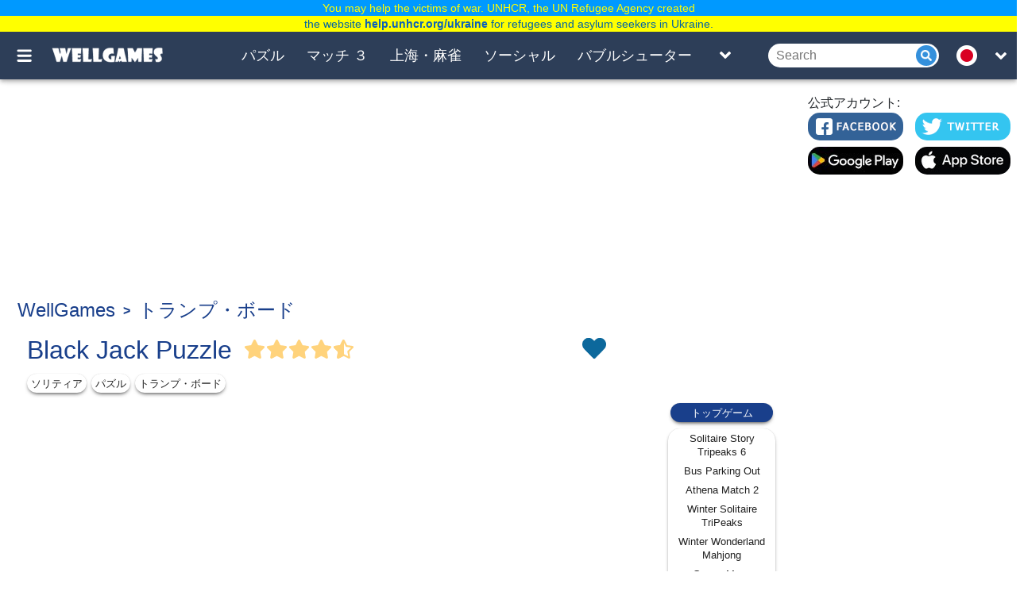

--- FILE ---
content_type: text/html; charset=UTF-8
request_url: https://wellgames.com/ja/free_online/black-jack-puzzle/
body_size: 20308
content:
<!DOCTYPE html><html lang="ja"><head> <link rel="preload" href="https://cdnjs.cloudflare.com/ajax/libs/jquery/3.5.1/jquery.slim.min.js" as="script"> <script async src="https://www.googletagmanager.com/gtag/js?id=G-3T7BTNX4WD"></script> <script async> /* if(location.href.indexOf('/m?') != -1){location.href = location.href.split('/m?')[0];} if(location.href.indexOf('/free_online/category/') != -1){var parts = location.href.split('/'); location.href = location.href.replace('/free_online/category/','/').replace('/'+parts[parts.length-2]+'/', '/'+parts[parts.length-2]+'-games/');} if(location.href.indexOf('?') != -1 && location.href.indexOf('?search=') == -1){location.href = location.href.split('?')[0];} */ window.dataLayer = window.dataLayer || []; function gtag() { dataLayer.push(arguments); } gtag('js', new Date()); gtag('config', 'G-3T7BTNX4WD'); setTimeout(function () { gtag('event', 'play', {'event_category': 'Game', 'event_label': 'after_5_sec', 'value': 1}); }, 5000); setTimeout(function () { gtag('event', 'play', {'event_category': 'Game', 'event_label': 'after_10_sec', 'value': 1}); }, 2 * 5000); setTimeout(function () { gtag('event', 'play', {'event_category': 'Game', 'event_label': 'after_15_sec', 'value': 1}); }, 3 * 5000); setTimeout(function () { gtag('event', 'play', {'event_category': 'Game', 'event_label': 'after_25_sec', 'value': 1}); }, 5 * 5000); setTimeout(function () { gtag('event', 'play', {'event_category': 'Game', 'event_label': 'after_50_sec', 'value': 1}); }, 10 * 5000); setTimeout(function () { gtag('event', 'play', {'event_category': 'Game', 'event_label': 'after_100_sec', 'value': 1}); }, 20 * 5000); setTimeout(function () { gtag('event', 'play', {'event_category': 'Game', 'event_label': 'after_150_sec', 'value': 1}); }, 30 * 5000); </script> <script> (function(){ /*Copyright The Closure Library Authors.SPDX-License-Identifier: Apache-2.0*/ 'use strict';var g=function(a){var b=0;return function(){return b<a.length?{done:!1,value:a[b++]}:{done:!0}}},l=this||self,m=/^[\w+/_-]+[=]{0,2}$/,p=null,q=function(){},r=function(a){var b=typeof a;if("object"==b)if(a){if(a instanceof Array)return"array";if(a instanceof Object)return b;var c=Object.prototype.toString.call(a);if("[object Window]"==c)return"object";if("[object Array]"==c||"number"==typeof a.length&&"undefined"!=typeof a.splice&&"undefined"!=typeof a.propertyIsEnumerable&&!a.propertyIsEnumerable("splice"))return"array";if("[object Function]"==c||"undefined"!=typeof a.call&&"undefined"!=typeof a.propertyIsEnumerable&&!a.propertyIsEnumerable("call"))return"function"}else return"null";else if("function"==b&&"undefined"==typeof a.call)return"object";return b},u=function(a,b){function c(){}c.prototype=b.prototype;a.prototype=new c;a.prototype.constructor=a};var v=function(a,b){Object.defineProperty(l,a,{configurable:!1,get:function(){return b},set:q})};var y=function(a,b){this.b=a===w&&b||"";this.a=x},x={},w={};var aa=function(a,b){a.src=b instanceof y&&b.constructor===y&&b.a===x?b.b:"type_error:TrustedResourceUrl";if(null===p)b:{b=l.document;if((b=b.querySelector&&b.querySelector("script[nonce]"))&&(b=b.nonce||b.getAttribute("nonce"))&&m.test(b)){p=b;break b}p=""}b=p;b&&a.setAttribute("nonce",b)};var z=function(){return Math.floor(2147483648*Math.random()).toString(36)+Math.abs(Math.floor(2147483648*Math.random())^+new Date).toString(36)};var A=function(a,b){b=String(b);"application/xhtml+xml"===a.contentType&&(b=b.toLowerCase());return a.createElement(b)},B=function(a){this.a=a||l.document||document};B.prototype.appendChild=function(a,b){a.appendChild(b)};var C=function(a,b,c,d,e,f){try{var k=a.a,h=A(a.a,"SCRIPT");h.async=!0;aa(h,b);k.head.appendChild(h);h.addEventListener("load",function(){e();d&&k.head.removeChild(h)});h.addEventListener("error",function(){0<c?C(a,b,c-1,d,e,f):(d&&k.head.removeChild(h),f())})}catch(n){f()}};var ba=l.atob("aHR0cHM6Ly93d3cuZ3N0YXRpYy5jb20vaW1hZ2VzL2ljb25zL21hdGVyaWFsL3N5c3RlbS8xeC93YXJuaW5nX2FtYmVyXzI0ZHAucG5n"),ca=l.atob("WW91IGFyZSBzZWVpbmcgdGhpcyBtZXNzYWdlIGJlY2F1c2UgYWQgb3Igc2NyaXB0IGJsb2NraW5nIHNvZnR3YXJlIGlzIGludGVyZmVyaW5nIHdpdGggdGhpcyBwYWdlLg=="),da=l.atob("RGlzYWJsZSBhbnkgYWQgb3Igc2NyaXB0IGJsb2NraW5nIHNvZnR3YXJlLCB0aGVuIHJlbG9hZCB0aGlzIHBhZ2Uu"),ea=function(a,b,c){this.b=a;this.f=new B(this.b);this.a=null;this.c=[];this.g=!1;this.i=b;this.h=c},F=function(a){if(a.b.body&&!a.g){var b=function(){D(a);l.setTimeout(function(){return E(a,3)},50)};C(a.f,a.i,2,!0,function(){l[a.h]||b()},b);a.g=!0}},D=function(a){for(var b=G(1,5),c=0;c<b;c++){var d=H(a);a.b.body.appendChild(d);a.c.push(d)}b=H(a);b.style.bottom="0";b.style.left="0";b.style.position="fixed";b.style.width=G(100,110).toString()+"%";b.style.zIndex=G(2147483544,2147483644).toString();b.style["background-color"]=I(249,259,242,252,219,229);b.style["box-shadow"]="0 0 12px #888";b.style.color=I(0,10,0,10,0,10);b.style.display="flex";b.style["justify-content"]="center";b.style["font-family"]="Roboto, Arial";c=H(a);c.style.width=G(80,85).toString()+"%";c.style.maxWidth=G(750,775).toString()+"px";c.style.margin="24px";c.style.display="flex";c.style["align-items"]="flex-start";c.style["justify-content"]="center";d=A(a.f.a,"IMG");d.className=z();d.src=ba;d.style.height="24px";d.style.width="24px";d.style["padding-right"]="16px";var e=H(a),f=H(a);f.style["font-weight"]="bold";f.textContent=ca;var k=H(a);k.textContent=da;J(a,e,f);J(a,e,k);J(a,c,d);J(a,c,e);J(a,b,c);a.a=b;a.b.body.appendChild(a.a);b=G(1,5);for(c=0;c<b;c++)d=H(a),a.b.body.appendChild(d),a.c.push(d)},J=function(a,b,c){for(var d=G(1,5),e=0;e<d;e++){var f=H(a);b.appendChild(f)}b.appendChild(c);c=G(1,5);for(d=0;d<c;d++)e=H(a),b.appendChild(e)},G=function(a,b){return Math.floor(a+Math.random()*(b-a))},I=function(a,b,c,d,e,f){return"rgb("+G(Math.max(a,0),Math.min(b,255)).toString()+","+G(Math.max(c,0),Math.min(d,255)).toString()+","+G(Math.max(e,0),Math.min(f,255)).toString()+")"},H=function(a){a=A(a.f.a,"DIV");a.className=z();return a},E=function(a,b){0>=b||null!=a.a&&0!=a.a.offsetHeight&&0!=a.a.offsetWidth||(fa(a),D(a),l.setTimeout(function(){return E(a,b-1)},50))},fa=function(a){var b=a.c;var c="undefined"!=typeof Symbol&&Symbol.iterator&&b[Symbol.iterator];b=c?c.call(b):{next:g(b)};for(c=b.next();!c.done;c=b.next())(c=c.value)&&c.parentNode&&c.parentNode.removeChild(c);a.c=[];(b=a.a)&&b.parentNode&&b.parentNode.removeChild(b);a.a=null};var ia=function(a,b,c,d,e){var f=ha(c),k=function(n){n.appendChild(f);l.setTimeout(function(){f?(0!==f.offsetHeight&&0!==f.offsetWidth?b():a(),f.parentNode&&f.parentNode.removeChild(f)):a()},d)},h=function(n){document.body?k(document.body):0<n?l.setTimeout(function(){h(n-1)},e):b()};h(3)},ha=function(a){var b=document.createElement("div");b.className=a;b.style.width="1px";b.style.height="1px";b.style.position="absolute";b.style.left="-10000px";b.style.top="-10000px";b.style.zIndex="-10000";return b};var K={},L=null;var M=function(){},N="function"==typeof Uint8Array,O=function(a,b){a.b=null;b||(b=[]);a.j=void 0;a.f=-1;a.a=b;a:{if(b=a.a.length){--b;var c=a.a[b];if(!(null===c||"object"!=typeof c||Array.isArray(c)||N&&c instanceof Uint8Array)){a.g=b-a.f;a.c=c;break a}}a.g=Number.MAX_VALUE}a.i={}},P=[],Q=function(a,b){if(b<a.g){b+=a.f;var c=a.a[b];return c===P?a.a[b]=[]:c}if(a.c)return c=a.c[b],c===P?a.c[b]=[]:c},R=function(a,b,c){a.b||(a.b={});if(!a.b[c]){var d=Q(a,c);d&&(a.b[c]=new b(d))}return a.b[c]};M.prototype.h=N?function(){var a=Uint8Array.prototype.toJSON;Uint8Array.prototype.toJSON=function(){var b;void 0===b&&(b=0);if(!L){L={};for(var c="ABCDEFGHIJKLMNOPQRSTUVWXYZabcdefghijklmnopqrstuvwxyz0123456789".split(""),d=["+/=","+/","-_=","-_.","-_"],e=0;5>e;e++){var f=c.concat(d[e].split(""));K[e]=f;for(var k=0;k<f.length;k++){var h=f[k];void 0===L[h]&&(L[h]=k)}}}b=K[b];c=[];for(d=0;d<this.length;d+=3){var n=this[d],t=(e=d+1<this.length)?this[d+1]:0;h=(f=d+2<this.length)?this[d+2]:0;k=n>>2;n=(n&3)<<4|t>>4;t=(t&15)<<2|h>>6;h&=63;f||(h=64,e||(t=64));c.push(b[k],b[n],b[t]||"",b[h]||"")}return c.join("")};try{return JSON.stringify(this.a&&this.a,S)}finally{Uint8Array.prototype.toJSON=a}}:function(){return JSON.stringify(this.a&&this.a,S)};var S=function(a,b){return"number"!==typeof b||!isNaN(b)&&Infinity!==b&&-Infinity!==b?b:String(b)};M.prototype.toString=function(){return this.a.toString()};var T=function(a){O(this,a)};u(T,M);var U=function(a){O(this,a)};u(U,M);var ja=function(a,b){this.c=new B(a);var c=R(b,T,5);c=new y(w,Q(c,4)||"");this.b=new ea(a,c,Q(b,4));this.a=b},ka=function(a,b,c,d){b=new T(b?JSON.parse(b):null);b=new y(w,Q(b,4)||"");C(a.c,b,3,!1,c,function(){ia(function(){F(a.b);d(!1)},function(){d(!0)},Q(a.a,2),Q(a.a,3),Q(a.a,1))})};var la=function(a,b){V(a,"internal_api_load_with_sb",function(c,d,e){ka(b,c,d,e)});V(a,"internal_api_sb",function(){F(b.b)})},V=function(a,b,c){a=l.btoa(a+b);v(a,c)},W=function(a,b,c){for(var d=[],e=2;e<arguments.length;++e)d[e-2]=arguments[e];e=l.btoa(a+b);e=l[e];if("function"==r(e))e.apply(null,d);else throw Error("API not exported.");};var X=function(a){O(this,a)};u(X,M);var Y=function(a){this.h=window;this.a=a;this.b=Q(this.a,1);this.f=R(this.a,T,2);this.g=R(this.a,U,3);this.c=!1};Y.prototype.start=function(){ma();var a=new ja(this.h.document,this.g);la(this.b,a);na(this)};var ma=function(){var a=function(){if(!l.frames.googlefcPresent)if(document.body){var b=document.createElement("iframe");b.style.display="none";b.style.width="0px";b.style.height="0px";b.style.border="none";b.style.zIndex="-1000";b.style.left="-1000px";b.style.top="-1000px";b.name="googlefcPresent";document.body.appendChild(b)}else l.setTimeout(a,5)};a()},na=function(a){var b=Date.now();W(a.b,"internal_api_load_with_sb",a.f.h(),function(){var c;var d=a.b,e=l[l.btoa(d+"loader_js")];if(e){e=l.atob(e);e=parseInt(e,10);d=l.btoa(d+"loader_js").split(".");var f=l;d[0]in f||"undefined"==typeof f.execScript||f.execScript("var "+d[0]);for(;d.length&&(c=d.shift());)d.length?f[c]&&f[c]!==Object.prototype[c]?f=f[c]:f=f[c]={}:f[c]=null;c=Math.abs(b-e);c=1728E5>c?0:c}else c=-1;0!=c&&(W(a.b,"internal_api_sb"),Z(a,Q(a.a,6)))},function(c){Z(a,c?Q(a.a,4):Q(a.a,5))})},Z=function(a,b){a.c||(a.c=!0,a=new l.XMLHttpRequest,a.open("GET",b,!0),a.send())};(function(a,b){l[a]=function(c){for(var d=[],e=0;e<arguments.length;++e)d[e-0]=arguments[e];l[a]=q;b.apply(null,d)}})("__d3lUW8vwsKlB__",function(a){"function"==typeof window.atob&&(a=window.atob(a),a=new X(a?JSON.parse(a):null),(new Y(a)).start())});}).call(this); // Make sure that the properties exist on the window. window.googlefc = window.googlefc || {}; window.googlefc.ccpa = window.googlefc.ccpa || {} window.googlefc.callbackQueue = window.googlefc.callbackQueue || []; // Queue the callback on the callbackQueue. googlefc.callbackQueue.push({ 'CONSENT_DATA_READY': function() { /*__tcfapi('getTCData', 2, function(data, success){console.log(data);});*/ __tcfapi('addEventListener', 2, function(tcData, success) { if (success) { if (tcData.gdprApplies) { if (tcData.eventStatus === 'tcloaded') { console.log(tcData); // We have consent, get the tcData string and do the ad request. // The example here is for Google publisher tag. You may need to modify // this code for usage in your web page. googletag.cmd.push(function(){ googletag.pubads().refresh(); }); console.log('Debug: tcloaded'); } else if (tcData.eventStatus === 'useractioncomplete') { // The user gave consent through the UI, get the tcdata string and // do the ad request. The example here is for Google publisher tag. // You may need to modify this code for usage in your web page. googletag.cmd.push(function() { googletag.pubads().refresh(); }); console.log('Debug: useractioncomplete'); } else { console.log('Debug: tcData.eventStatus: ', tcData.eventStatus); } } else { /* gdpr does not apply */ function Get(yourUrl){ var Httpreq = new XMLHttpRequest(); Httpreq.open("GET",yourUrl,false); Httpreq.send(null); return Httpreq.responseText; } var json_obj = JSON.parse(Get("https://viber.absolutist.com/get-country/")); var EU = ["US","AE","AT","BE","BG","HR","CY","CZ","DK","EE","FI","FR","DE","GR","HU","IE","IS","IT","LV","LI","LT","LU","MT","NL","NO","PL","PT","RO","SK","SI","ES","SE","CH","TR","GB","UK"]; if(EU.in_array(json_obj.result.locale)){ googlefc.callbackQueue.push(googlefc.showRevocationMessage); } else { googletag.cmd.push(function() { googletag.pubads().refresh(); }); } console.log('Debug: gdpr doesn\'t apply'); } } }); } });</script> <script type="text/javascript"> function Get(yourUrl){ var Httpreq = new XMLHttpRequest(); Httpreq.open("GET",yourUrl,false); Httpreq.send(null); return Httpreq.responseText; }</script> <script> window.lazySizesConfig = window.lazySizesConfig || {}; window.lazySizesConfig.expFactor = 1; window.lazySizesConfig.loadMode = 1; window.lazySizesConfig.expand = 1; window.lazySizesConfig.hFac = 0.4 </script> <script defer src="https://cdnjs.cloudflare.com/ajax/libs/lazysizes/5.2.2/lazysizes.min.js"></script> <script defer src="https://cdnjs.cloudflare.com/ajax/libs/lazysizes/5.2.2/plugins/respimg/ls.respimg.min.js"></script> <script async src="https://securepubads.g.doubleclick.net/tag/js/gpt.js"></script><script> var wg_outstream; window.googletag = window.googletag || {cmd: []}; googletag.cmd.push(function() { googletag.defineSlot('/1149516/wg_onlinegames_970x250_top', [[970, 250], [728, 90]], 'div-gpt-ad-1606850119463-0').addService(googletag.pubads()); googletag.defineSlot('/1149516/wg_onlinegames_right_300x600', [[160, 600], [300, 600]], 'div-gpt-ad-1606850194268-0').addService(googletag.pubads()); googletag.pubads().enableSingleRequest(); googletag.pubads().collapseEmptyDivs(); googletag.enableServices(); }); setTimeout(function(){googletag.cmd.push(function() { wg_outstream = googletag.defineSlot('/1149516/wg_outstream', [[1, 1], [8, 8]], 'div-gpt-ad-1701291451771-0').addService(googletag.pubads()); googletag.pubads().enableSingleRequest(); googletag.enableServices();});},10000);</script><script src="https://ams.cdn.arkadiumhosted.com/advertisement/display/stable/display-ads.js"></script><script async src="https://pagead2.googlesyndication.com/pagead/js/adsbygoogle.js?client=ca-pub-7772984219050257" crossorigin="anonymous"></script><script>window.adsbygoogle = window.adsbygoogle || []; var adBreak = adConfig = function(o) {adsbygoogle.push(o);} </script><script async src="https://pm.azerioncircle.com/p/focus/"></script><script src="https://play.aniview.com/678532ad598daa8aa90eefe4/67c5a1ddb4d9bcf9870c61e7/pbw.js"></script> <meta charset="UTF-8"/> <meta name="viewport" content="width=device-width, initial-scale=1"/> <meta http-equiv="X-UA-Compatible" content="ie=edge"/> <title>Black Jack Puzzle | 無料オンラインゲーム</title> <script async type="application/ld+json">{"@context":"http:\/\/schema.org","@type":"VideoGame","name":"Black Jack Puzzle","url":"https:\/\/wellgames.com\/ja\/free_online\/black-jack-puzzle\/","image":"https:\/\/wellgames.com\/storage\/uploads\/screenshots\/jpg\/black-jack-puzzle_1583482681_0.jpg","description":"\u30d6\u30e9\u30c3\u30af \u30b8\u30e3\u30c3\u30af \u30d1\u30ba\u30eb\u306f\u3001\u6700\u3082\u4eba\u6c17\u306e\u3042\u308b\u30ab\u30fc\u30c9 \u30b2\u30fc\u30e0\u306e 1 \u3064\u306b\u65b0\u3057\u3044\u3072\u306d\u308a\u3092\u52a0\u3048\u305f\u7121\u6599\u306e\u30aa\u30f3\u30e9\u30a4\u30f3 \u30b2\u30fc\u30e0\u3067\u3059\u3002\u30de\u30eb\u30c1\u30d7\u30ec\u30a4\u30e4\u30fc\u306e\u30d6\u30e9\u30c3\u30af\u30b8\u30e3\u30c3\u30af \u30bd\u30ea\u30c6\u30a3\u30a2\u3067\u3059\u3002 ","aggregateRating":{"@type":"AggregateRating","ratingValue":"4.6","ratingCount":"45206"},"publisher":"Wellgames.com","genre":["\u30bd\u30ea\u30c6\u30a3\u30a2","\u30d1\u30ba\u30eb","\u30c8\u30e9\u30f3\u30d7\u30fb\u30dc\u30fc\u30c9"],"operatingSystem":["Windows 7","Windows 8","Windows 10","Mac OS","iOS","Android"]}</script> <script async type="application/ld+json">{"@context":"http:\/\/schema.org","@type":"BreadcrumbList","itemListElement":[{"@type":"ListItem","position":1,"item":{"@id":"https:\/\/wellgames.com\/ja\/","name":"WellGames"}},{"@type":"ListItem","position":2,"item":{"@id":"https:\/\/wellgames.com\/ja\/card-games\/","name":"\u30c8\u30e9\u30f3\u30d7\u30fb\u30dc\u30fc\u30c9"}}]}</script> <link rel="manifest" href="https://wellgames.com/api/ja/v1/manifest/free_online/black-jack-puzzle/" crossorigin="use-credentials"> <meta name="title" content="Black Jack Puzzle | 無料オンラインゲーム"/> <meta name="keywords" content=""/> <meta name="description" content="ブラック ジャック パズルは、最も人気のあるカード ゲームの 1 つに新しいひねりを加えた無料のオンライン ゲームです。マルチプレイヤーのブラックジャック ソリティアです。 "/> <meta property="og:title" content="Black Jack Puzzle | 無料オンラインゲーム"/> <meta property="og:description" content="ブラック ジャック パズルは、最も人気のあるカード ゲームの 1 つに新しいひねりを加えた無料のオンライン ゲームです。マルチプレイヤーのブラックジャック ソリティアです。 "/> <meta property="og:site_name" content="WellGames"/> <meta property="og:image" content="https://wellgames.com/storage/uploads/icons/jpg/black-jack-puzzle_1580898519.jpg"/> <meta property="og:type" content="website"/> <meta property="og:url" content="https://wellgames.com/ja/free_online/black-jack-puzzle/"/> <meta name="robots" content="index, follow, max-snippet:-1, max-image-preview:large, max-video-preview:-1"/> <meta name="googlebot" content="index, follow, max-snippet:-1, max-image-preview:large, max-video-preview:-1"/> <meta name="bingbot" content="index, follow, max-snippet:-1, max-image-preview:large, max-video-preview:-1"/> <meta name="slurp" content="index, follow, max-snippet:-1, max-image-preview:large, max-video-preview:-1"/> <meta name="duckduckbot" content="index, follow, max-snippet:-1, max-image-preview:large, max-video-preview:-1"/> <meta name="baiduspider" content="index, follow, max-snippet:-1, max-image-preview:large, max-video-preview:-1"/> <meta name="yandexbot" content="index, follow, max-snippet:-1, max-image-preview:large, max-video-preview:-1"/> <meta name="konqueror" content="index, follow, max-snippet:-1, max-image-preview:large, max-video-preview:-1"/> <meta name="exabot" content="index, follow, max-snippet:-1, max-image-preview:large, max-video-preview:-1"/> <meta name="facebot" content="index, follow, max-snippet:-1, max-image-preview:large, max-video-preview:-1"/> <meta name="ia_archiver" content="index, follow, max-snippet:-1, max-image-preview:large, max-video-preview:-1"/> <meta name="csrf-token" content="VnStV8oAoIQuTUovTnEXMuB2sBpZXbBYRpzaPDRs"/> <meta name='yandex-verification' content='493c7dc19cccae90'/> <meta name="google-site-verification" content="K7sLZf1G5oxaMyDfYMCRIBHm5YqA2lm9IyHSnhaZyxg"/> <link rel="preload" href="https://wellgames.com/css/wellgames/desktop/app.css?id=bc3574a7e31da164a40e" as="style"/> <link rel="stylesheet" href="https://wellgames.com/css/wellgames/desktop/app.css?id=bc3574a7e31da164a40e"/> <link rel="preload" href="https://cdnjs.cloudflare.com/ajax/libs/axios/0.19.2/axios.min.js" as="script"> <link rel="preload" href="https://wellgames.com/js/wellgames/desktop/app.js?id=b00b65693789df299442" as="script"> <link rel="shortcut icon" href="/favicon.ico" type="image/x-icon" /> <link rel="apple-touch-icon" href="/apple-touch-icon.png" /> <link rel="apple-touch-icon-precomposed" href="/apple-touch-icon-precomposed.png"/> <link rel="apple-touch-icon" sizes="57x57" href="/apple-touch-icon-57x57.png" /> <link rel="apple-touch-icon" sizes="72x72" href="/apple-touch-icon-72x72.png" /> <link rel="apple-touch-icon" sizes="76x76" href="/apple-touch-icon-76x76.png" /> <link rel="apple-touch-icon" sizes="114x114" href="/apple-touch-icon-114x114.png" /> <link rel="apple-touch-icon" sizes="120x120" href="/apple-touch-icon-120x120.png" /> <link rel="apple-touch-icon-precomposed" sizes="120x120" href="/apple-touch-icon-120x120-precomposed.png" /> <link rel="apple-touch-icon" sizes="144x144" href="/apple-touch-icon-144x144.png" /> <link rel="apple-touch-icon" sizes="152x152" href="/apple-touch-icon-152x152.png" /> <link rel="apple-touch-icon-precomposed" sizes="152x152" href="/apple-touch-icon-152x152-precomposed.png" /> <link rel="apple-touch-icon" sizes="167x167" href="/apple-touch-icon-167x167.png" /> <link rel="apple-touch-icon" sizes="180x180" href="/apple-touch-icon-180x180.png" /> <link rel="alternate" href="https://wellgames.com/free_online/black-jack-puzzle/" hreflang="x-default"/> <link rel="alternate" href="https://wellgames.com/ru/free_online/black-jack-puzzle/" hreflang="ru"/> <link rel="alternate" href="https://wellgames.com/de/free_online/black-jack-puzzle/" hreflang="de"/> <link rel="alternate" href="https://wellgames.com/fr/free_online/black-jack-puzzle/" hreflang="fr"/> <link rel="alternate" href="https://wellgames.com/es/free_online/black-jack-puzzle/" hreflang="es"/> <link rel="alternate" href="https://wellgames.com/cn/free_online/black-jack-puzzle/" hreflang="zh"/> <link rel="alternate" href="https://wellgames.com/ja/free_online/black-jack-puzzle/" hreflang="ja"/> <link rel="alternate" href="https://wellgames.com/ar/free_online/black-jack-puzzle/" hreflang="ar"/> <link rel="alternate" href="https://wellgames.com/it/free_online/black-jack-puzzle/" hreflang="it"/> <link rel="alternate" href="https://wellgames.com/uk/free_online/black-jack-puzzle/" hreflang="uk"/> <link rel="alternate" href="https://wellgames.com/pt/free_online/black-jack-puzzle/" hreflang="pt"/> <link rel="alternate" href="https://wellgames.com/tr/free_online/black-jack-puzzle/" hreflang="tr"/> <link rel="alternate" href="https://wellgames.com/pl/free_online/black-jack-puzzle/" hreflang="pl"/> <link rel="alternate" href="https://wellgames.com/nl/free_online/black-jack-puzzle/" hreflang="nl"/> <link rel="canonical" href="https://wellgames.com/ja/free_online/black-jack-puzzle/"/> </head><body class="is-game"> <div class="root"> <main class="main-wrapper" data-containerUp-container data-containerDown-container><style> /*#learnMore {*/ /* width: 924px;*/ /* height: 250px;*/ /* border: 1px solid #3b719d;*/ /* overflow: hidden*/ /*}*/ /*#learnMore a .slide {*/ /* width: 924px;*/ /* height: 250px;*/ /* border-bottom: 3px solid #3b719d;*/ /* border-top: 3px solid #3b719d*/ /*}*/ /*#learnMore .next {*/ /* background-color: #fff;*/ /* height: 20px;*/ /* width: 20px;*/ /* -webkit-border-radius: 10px;*/ /* border-radius: 10px;*/ /* cursor: pointer;*/ /* float: left;*/ /* margin-right: 20px*/ /*}*/ /*#learnMore .next.i0 {*/ /* border: 5px solid #fff;*/ /* background-color: #545252*/ /*}*/ /*#learnMore .sll {*/ /* display: block;*/ /* position: relative;*/ /* width: 924px;*/ /* height: 250px*/ /*}*/ /*#learnMore .list {*/ /* padding: 0;*/ /* text-align: center;*/ /* width: 245px;*/ /* margin-left: 400px;*/ /* margin-top: -30px;*/ /* position: absolute*/ /*}*/ /*#learnMore .list .pt {*/ /* display: table-cell;*/ /* vertical-align: middle;*/ /* width: 120px;*/ /* height: 100px;*/ /* cursor: pointer;*/ /* text-align: center*/ /*}*/ /*#learnMore .list .pt img {*/ /* margin: 0;*/ /* padding: 0;*/ /* vertical-align: middle*/ /*}*/ /*#learnMore .list .pt .i2 {*/ /* -webkit-filter: grayscale(80%);*/ /* -moz-filter: grayscale(80%);*/ /* -ms-filter: grayscale(80%);*/ /* -o-filter: grayscale(80%);*/ /* filter: grayscale(80%)*/ /*}*/ /*#learnMore .list .pt .i0 {*/ /* -webkit-filter: grayscale(0);*/ /* -moz-filter: grayscale(0);*/ /* -ms-filter: grayscale(0);*/ /* -o-filter: grayscale(0);*/ /* filter: grayscale(0)*/ /*}*/ .navbar-wrapper--fixed{top: 40px; } .main-wrapper{top: 40px; }#drawerContainer{margin-top: 40px;}</style> <div class="navbar-wrapper navbar-wrapper--fixed"> <div class="navbar"> <div class="container"> <div class="row"> <div class="row-cell row-cell-2"> <div class="navbar-navigation"> <button id="navbarBurgerBtn" class="navbar-navigation__btn pictures-icon navbar-navigation__btn-burger js-toggle-search-relation" type="button" aria-label="Toggle menu" onclick="gtag('event', 'Sandwich click', {'event_category': 'Menu', 'event_action': 'click'});"> </button></div> <div class="navbar-brand"> <noindex> <a href="https://wellgames.com/ja/" class="navbar-brand__logo" rel="nofollow"> <div class="pictures-icon pictures-icon--logo" title="WellGames" alt="Wellgames"></div> </a> </noindex></div> </div> <div class="row-cell row-cell-7"> <div class="navbar-menu"> <div class="navbar-menu-cell "> <a href="https://wellgames.com/ja/puzzle-games/" class="navbar-menu-cell__item"> パズル </a> </div> <div class="navbar-menu-cell "> <a href="https://wellgames.com/ja/match-3-games/" class="navbar-menu-cell__item"> マッチ ３ </a> </div> <div class="navbar-menu-cell "> <a href="https://wellgames.com/ja/mahjong-games/" class="navbar-menu-cell__item"> 上海・麻雀 </a> </div> <div class="navbar-menu-cell "> <a href="https://wellgames.com/ja/social-games/" class="navbar-menu-cell__item"> ソーシャル </a> </div> <div class="navbar-menu-cell "> <a href="https://wellgames.com/ja/shooter-games/" class="navbar-menu-cell__item"> バブルシューター </a> </div> </div> <div class="navbar-list"> <button id="navBarListToggleBtn" class="navbar-list__btn icons navbar-list__btn-toggle-list" aria-label="Toggle list" onclick="gtag('event', 'Header Menu click', {'event_category': 'Menu', 'event_action': 'click'});"> </button> <div id="navBarListToggleContainer" class="navbar-list-box"> <div class="container"> <div class="row"> <div class="row-cell row-cell-3"> <div class="navbar-list-box-cell"> <a href="https://wellgames.com/ja/hidden-object-games/" class="navbar-list-box-cell__item "> アイテム探し </a> </div> </div> <div class="row-cell row-cell-3"> <div class="navbar-list-box-cell"> <a href="https://wellgames.com/ja/arcade-games/" class="navbar-list-box-cell__item "> アーケード </a> </div> </div> <div class="row-cell row-cell-3"> <div class="navbar-list-box-cell"> <a href="https://wellgames.com/ja/word-games/" class="navbar-list-box-cell__item "> ワードパズル </a> </div> </div> <div class="row-cell row-cell-3"> <div class="navbar-list-box-cell"> <noindex> <a href="https://wellgames.com/ja/card-games/" class="navbar-list-box-cell__item " rel="nofollow"> トランプ・ボード </a> </noindex> </div> </div> <div class="row-cell row-cell-3"> <div class="navbar-list-box-cell"> <a href="https://wellgames.com/ja/learning-games/" class="navbar-list-box-cell__item "> 教育ゲーム </a> </div> </div> <div class="row-cell row-cell-3"> <div class="navbar-list-box-cell"> <a href="https://wellgames.com/ja/digitz-tm-games/" class="navbar-list-box-cell__item "> ペンシルパズル </a> </div> </div> <div class="row-cell row-cell-3"> <div class="navbar-list-box-cell"> <a href="https://wellgames.com/ja/kids-games/" class="navbar-list-box-cell__item "> キッズ </a> </div> </div> <div class="row-cell row-cell-3"> <div class="navbar-list-box-cell"> <a href="https://wellgames.com/ja/mosaic-games/" class="navbar-list-box-cell__item "> ジグソーパズル </a> </div> </div> <div class="row-cell row-cell-3"> <div class="navbar-list-box-cell"> <a href="https://wellgames.com/ja/casual-games/" class="navbar-list-box-cell__item "> カジュアル </a> </div> </div> <div class="row-cell row-cell-3"> <div class="navbar-list-box-cell"> <a href="https://wellgames.com/ja/solitaire-games/" class="navbar-list-box-cell__item "> ソリティア </a> </div> </div> <div class="row-cell row-cell-3"> <div class="navbar-list-box-cell"> <a href="https://wellgames.com/ja/sudoku-games/" class="navbar-list-box-cell__item "> 数独 </a> </div> </div> </div> </div> </div></div> </div> <div class="row-cell row-cell-3"> <div class="navbar-search"> <form id="searchForm" method="GET" action="https://wellgames.com/ja/search/"> <input style="width:100%" id="searchToggleContainerInput" class="navbar-search__field" type="search" name="search" maxlength="100" autocomplete="off" oninput="if(this.value.trim().length === 0){$('#ajax_results').hide();}" onclick="if(this.value.trim().length === 0){$('#ajax_results').hide();} else $('#ajax_results').show();" onkeyup="$(this).val($(this).val().replace(/[^a-zа-яё0-9\.\-\!\s]/gi, ''));if((!this.value.trim() || this.value.trim().length === 0 ) || this.value.indexOf('\'') !== -1 || this.value.indexOf('&quot;') !== -1){$(this).val($(this).val().replace(/\'/g,'').replace(/\&quot;/g,'')); if(this.value.trim().length === 0){$('#ajax_results').hide();} return false;}if(this.value.trim().length === 0){$('#ajax_results').hide();} else {$('#ajax_results').show();} var request=new XMLHttpRequest();request.open('GET','/ja/search?ajax&search='+this.value,true);request.addEventListener('readystatechange',function(){if((request.readyState==4) && (request.status==200)){var welcome=document.getElementById('ajax_results');welcome.innerHTML = request.responseText; $('#ajax_results').show();}});request.send();" placeholder="Search"> <button style="position:absolute;margin-left:186px;width:26px;height:26px" class="navbar-search__submit icons navbar-search__icon" type="submit" aria-label="Submit"></button> </form> <div id="ajax_results"></div></div> <div class="languages"> <div class="languages-inner"> <button id="navbarLanguagesToggleBtn" class="languages__btn languages-icon languages-icon--ja icons languages-icon-down-open-small" aria-label="message.languages.btn"></button> <ul id="navbarLanguagesToggleContainer" class="languages-list"> <li class="languages-list__item"> <a href="https://wellgames.com/free_online/black-jack-puzzle/" class="languages-list__link languages-icon languages-icon--en" data-locale="en"> <div class="languages-list__link-text">EN</div> </a> </li> <li class="languages-list__item"> <a href="https://wellgames.com/ru/free_online/black-jack-puzzle/" class="languages-list__link languages-icon languages-icon--ru" data-locale="ru"> <div class="languages-list__link-text">RU</div> </a> </li> <li class="languages-list__item"> <a href="https://wellgames.com/de/free_online/black-jack-puzzle/" class="languages-list__link languages-icon languages-icon--de" data-locale="de"> <div class="languages-list__link-text">DE</div> </a> </li> <li class="languages-list__item"> <a href="https://wellgames.com/fr/free_online/black-jack-puzzle/" class="languages-list__link languages-icon languages-icon--fr" data-locale="fr"> <div class="languages-list__link-text">FR</div> </a> </li> <li class="languages-list__item"> <a href="https://wellgames.com/es/free_online/black-jack-puzzle/" class="languages-list__link languages-icon languages-icon--es" data-locale="es"> <div class="languages-list__link-text">ES</div> </a> </li> <li class="languages-list__item"> <a href="https://wellgames.com/cn/free_online/black-jack-puzzle/" class="languages-list__link languages-icon languages-icon--cn" data-locale="cn"> <div class="languages-list__link-text">CN</div> </a> </li> <li class="languages-list__item"> <a href="https://wellgames.com/ar/free_online/black-jack-puzzle/" class="languages-list__link languages-icon languages-icon--ar" data-locale="ar"> <div class="languages-list__link-text">AR</div> </a> </li> <li class="languages-list__item"> <a href="https://wellgames.com/it/free_online/black-jack-puzzle/" class="languages-list__link languages-icon languages-icon--it" data-locale="it"> <div class="languages-list__link-text">IT</div> </a> </li> <li class="languages-list__item"> <a href="https://wellgames.com/uk/free_online/black-jack-puzzle/" class="languages-list__link languages-icon languages-icon--uk" data-locale="uk"> <div class="languages-list__link-text">UK</div> </a> </li> <li class="languages-list__item"> <a href="https://wellgames.com/pt/free_online/black-jack-puzzle/" class="languages-list__link languages-icon languages-icon--pt" data-locale="pt"> <div class="languages-list__link-text">PT</div> </a> </li> <li class="languages-list__item"> <a href="https://wellgames.com/tr/free_online/black-jack-puzzle/" class="languages-list__link languages-icon languages-icon--tr" data-locale="tr"> <div class="languages-list__link-text">TR</div> </a> </li> <li class="languages-list__item"> <a href="https://wellgames.com/pl/free_online/black-jack-puzzle/" class="languages-list__link languages-icon languages-icon--pl" data-locale="pl"> <div class="languages-list__link-text">PL</div> </a> </li> <li class="languages-list__item"> <a href="https://wellgames.com/nl/free_online/black-jack-puzzle/" class="languages-list__link languages-icon languages-icon--nl" data-locale="nl"> <div class="languages-list__link-text">NL</div> </a> </li> </ul> </div></div> </div> </div> </div> </div></div> <aside id="drawerContainer" class="drawer"> <div class="container"> <div class="row"> <div class="row-cell"> <ul class="drawer-list"> <li class="drawer-list__item"> <button id="drawerCloseBtn" class="drawer-list__btn" aria-label="閉じる"> <div style="color:red;font-weight: bold;position: absolute;line-height: 42px;margin-left: -20px;">X</div> 閉じる </button> </li> <li class="drawer-list__item"> <button id="drawerTagToggleBtn" class="drawer-list__btn" onclick="var tagM = document.getElementById('tagM'); if(tagM.style.transform == 'rotate(0deg)') tagM.style.transform = 'rotate(90deg)'; else tagM.style.transform = 'rotate(0deg)';"> タグ <span id="tagM" class="icons icons-down-open" style="color:#969696;font-weight:bold;transform:rotate(0deg);">></span> </button> <ul id="drawerTagToggleContainer" class="drawer-sublist"> <li class="drawer-list__item"> <a href="https://wellgames.com/ja/games/sport/" class="drawer-list__link"> スポーツゲーム </a> </li> <li class="drawer-list__item"> <a href="https://wellgames.com/ja/games/for-girls/" class="drawer-list__link"> 女の子 </a> </li> <li class="drawer-list__item"> <a href="https://wellgames.com/ja/games/classic-games/" class="drawer-list__link"> クラシックゲーム </a> </li> <li class="drawer-list__item"> <a href="https://wellgames.com/ja/games/for-boys/" class="drawer-list__link"> 男の子 </a> </li> <li class="drawer-list__item"> <a href="https://wellgames.com/ja/games/daily/" class="drawer-list__link"> 毎日のゲーム </a> </li> <li class="drawer-list__item"> <a href="https://wellgames.com/ja/games/2-player/" class="drawer-list__link"> 2人ゲーム </a> </li> <li class="drawer-list__item"> <a href="https://wellgames.com/ja/games/tower-defense/" class="drawer-list__link"> タワーディフェンス </a> </li> </ul> </li> <li class="drawer-list__item"> <a href="https://wellgames.com/ja/news/" class="drawer-list__link"> ゲームニュース </a> </li> <li class="drawer-list__item"> <button id="SharePage" class="drawer-list__btn" aria-label="シェア" data-active-locale="ja" onclick="gtag('event', 'Share button', {'event_category': 'Share Menu', 'event_action': 'click'});"> シェア </button> </li> <li class="drawer-list__item"> <noindex> <a href="https://wellgames.com/ja/info/contact/" class="drawer-list__link" rel="nofollow"> コンタクト </a> </noindex> </li> </ul> </div> </div> </div> <div class="section js-favorites-section" data-js-favorites-section="drawer"> <div class="section-inner"> <div class="container"> <div class="favorites-more-like"> <div> <div class="row"> <div class="row-cell"> <div class="title-bar"> <div class="title-bar__title">好きなゲーム</div> </div> </div> </div> <div class="row"> <div class="row-cell offset-fix"> <div class="box box-cell-count-6 favorites"> <style> .js-favorites-box a{float: left;} .js-favorites-box .box-cell { min-width: 80px !important; width: 80px !important; margin-bottom: 0 !important; } .js-favorites-box .box-cell__title,.main-content .favorites-more-like{display: none} </style> <div class="box-inner js-favorites-box"></div> </div> </div> </div> </div> <div class="box-more-like-this"> <div class="row"> <div class="row-cell"> <div class="title-bar"> <div class="title-bar__title">関連ゲーム</div> </div> </div> </div> <div class="row"> <div class="row-cell offset-fix"> <div class="box box-cell-count-6 favorites"> <div id="more-like-this" class="more-like-this box-inner" data-route-category="https://wellgames.com/api/v1/favorites/getCategory/" data-device='desktop'></div> </div> </div> </div> </div> </div> </div> </div></div> </aside><div id="drawerScrim" class="drawer-scrim"></div> <div class="main-content"> <div class="section"> <div class="section-inner"> <div class="container"> <div class="row"> <div class="row-cell"> <div class="game"> <div class="game-inner game-margin-top-16"> <div class="game-left-box"> <div class="cross-promo horizontal_small " > <div class="box-cell__icon cross-promo--horizontal_small "> <a href="https://wellgames.com/ja/free_online/freecell-solitaire/" class="cross-promo-link"> <img class="cross-promo-image lazyload opacity-up" width="729" height="91" title="FreeCell Solitaire" alt="FreeCell Solitaire ゲーム" data-srcset="https://wellgames.com/storage/uploads/horizontal_smalls/jpg/freecell-solitaire_1610366194.jpg"/> <picture> <source data-srcset="https://wellgames.com/storage/uploads/horizontal_smalls/webp/freecell-solitaire_1610366194.webp" type="image/webp"> <source data-srcset="https://wellgames.com/storage/uploads/horizontal_smalls/jpg/freecell-solitaire_1610366194.jpg" type="image/jpeg"> <img class="cross-promo-image lazyload opacity-up" width="729" height="91" title="FreeCell Solitaire" alt="FreeCell Solitaire ゲーム" data-srcset="https://wellgames.com/storage/uploads/horizontal_smalls/jpg/freecell-solitaire_1610366194.jpg"/> </picture> </a> </div></div><div class="box ads-banner ads-banner--horizontal ads-banner--horizontal-big"> <div id='div-gpt-ad-1606850119463-0'> <script> googletag.cmd.push(function() { googletag.display('div-gpt-ad-1606850119463-0'); }); </script></div></div> <div style="width:280px;height:250px;position:absolute;padding-left:25px;top:17px;margin-left:970px"> 公式アカウント:<br> <a href="https://facebook.com/Absolutist.games/" target="_blank" style="float:left;"> <img width="120" height="35" style="border-radius: 30px" src="/images/btn_fb_.png" alt="facebook"> </a> <a href="https://twitter.com/absolutistgame" target="_blank" style="padding-left:15px;float:left;"> <img width="120" height="35" style="border-radius: 30px" src="/images/btn_tw_.png" alt="twitter"> </a> <a href="https://play.google.com/store/apps/dev?id=6601213373289127812" target="_blank" style="float:left;margin-top:8px;"> <img width="120" height="35" style="border-radius: 30px" src="/images/gplay.jpg" alt="Google Play"> </a> <a href="https://apps.apple.com/us/developer/absolutist-ltd/id354691168" target="_blank" style="padding-left:15px;float:left;margin-top:8px;"> <img width="120" height="35" style="border-radius: 30px" src="/images/appstore.jpg" alt="AppStore"> </a> </div> <div class="breadcrumbs"> <nav aria-label="breadcrumb"> <ul class="breadcrumb"> <li class="breadcrumb-item"> <a href="https://wellgames.com/ja/">WellGames</a> </li> <li> <span class="breadcrumb-item-separate icons icons-right-open"></span> </li> <li class="breadcrumb-item"> <a href="https://wellgames.com/ja/card-games/">トランプ・ボード</a> </li> </ul> </nav></div> </div> </div> </div> </div> </div> </div> </div></div> <div class="section " data-containerMedium-item data-insert-relations="" style="position: absolute; left: 0; top: 0;position:relative" > <div class="section-inner"> <div class="container"> <div class="section"> <div class="section-inner"> <div class="container"> <div class="row"> <div class="row-cell"> <div class="game"> <div class="game-inner game-margin-top-13"> <div class="game-left-box"> <div class="game-flex"> <h1 class="game-title">Black Jack Puzzle</h1> <div class="actions-bar"> <div class="votes js-list-votes"> <button id="vote_full_star_0" aria-label="Vote Full Star" class="votes__btn icons icons-star-big"></button><button id="vote_full_star_1" aria-label="Vote Full Star" class="votes__btn icons icons-star-big"></button><button id="vote_full_star_2" aria-label="Vote Full Star" class="votes__btn icons icons-star-big"></button><button id="vote_full_star_3" aria-label="Vote Full Star" class="votes__btn icons icons-star-big"></button><button id="vote_half_star_0" aria-label="Vote Half Star" class="votes__btn icons icons-star-big-empty"></button><span class="votes__star-half icons icons-star-big votes__star-half__6"></span> </div> <div class="actions"> <button class="actions__btn actions__btn-pwa icons icons-pwa" id="buttonDownloadPWA" aria-label="DownloadPWA" ></button> <button class="actions__btn actions__btn-favorite icons icons-heart js-add-btn-favorites" data-game-id="154" data-game-data='{"name":"Black Jack Puzzle","href":"https:\/\/wellgames.com\/ja\/free_online\/black-jack-puzzle\/","src":"https:\/\/wellgames.com\/storage\/uploads\/icon_favorites\/jpg\/black-jack-puzzle_1580898519","srcset":"https:\/\/wellgames.com\/storage\/uploads\/icon_favorites\/webp\/black-jack-puzzle_1580898519","alt":"\u30c7\u30d5\u30a9\u30eb\u30c8\u3067\u306f","title":"\u30c7\u30d5\u30a9\u30eb\u30c8\u3067\u306f","width":"186","height":"186","rating":92}' aria-label="Toggle favorites"></button> </div></div> </div> </div> <div class="game-right-box"> <div class="game-right-box-social"></div> </div> </div> </div> </div> </div> </div> </div></div> </div> </div> </div> <div class="section " data-containerMedium-item data-insert-relations="" style="position: absolute; left: 0; top: 0;position:relative" > <div class="section-inner"> <div class="container"> <div class="section game-iframe"> <div class="section-inner"> <div class="container"> <div class="row"> <div class="row-cell"> <div class="post"> <div class="categories-badge "> <noindex> <a href="https://wellgames.com/ja/solitaire-games/" class="categories-badge__item" rel="nofollow"> ソリティア </a> </noindex> <noindex> <a href="https://wellgames.com/ja/puzzle-games/" class="categories-badge__item" rel="nofollow"> パズル </a> </noindex> <noindex> <a href="https://wellgames.com/ja/card-games/" class="categories-badge__item" rel="nofollow"> トランプ・ボード </a> </noindex> </div> <div class="post-box "> <div class="post-box-iframe "> <style> #parent { position: relative; height: 100%; width: 100%; background-color: #2d3e58; } #child { position: absolute; top: 35%; background: #dbd9e0; opacity: 0.7; width: 100%; height: 30%; } #text { text-align: center; font-size: 30px; color: #fff; text-transform: uppercase; position: absolute; top: 50%; left: 50%; transform: translateX(-50%) translateY(-50%); } </style> <script> function startGame(){ var gameFrame = document.getElementById('gameFrame'); document.getElementById('preload_div').style.display='none'; gameFrame.style.display='block'; gameFrame.src = 'https://cdn.wellgames.com/free_online/black-jack-puzzle/html5/'; } document.addEventListener("DOMContentLoaded", function(){ setTimeout(function() { startGame(); }, 3000); }); </script> <div onclick="startGame()" id="preload_div" style="width: 800px ;height: 600px ;-webkit-text-size-adjust:none;touch-action:none;margin:0;padding:0;overflow:hiddden;" leftmargin="0" topmargin="0" marginwidth="0" marginheight="0" style="margin:0; overflow:hidden"> <div id="parent"> <div id="child"></div> <div id="text">ゲームは広告の後に開始されます</div> </div> </div> <iframe id="gameFrame" title="gameFrame" style="display:none" width=" 800 " height=" 600 " frameborder="0" scrolling="no" allowfullscreen="true" > </iframe> </div> <div class="post-list-games"> <ul style="width:135px;margin-left:7px;margin-top:32px"> <li style="margin-top:-32px;position:absolute;width:135px;margin-left:0"> <span class="categories-badge__item top-game">トップゲーム</span> </li> <li> <a href="https://wellgames.com/ja/free_online/solitaire-story-tripeaks-6/" class="categories-badge__item"> Solitaire Story Tripeaks 6 </a> </li> <li> <a href="https://wellgames.com/ja/free_online/bus-parking-out/" class="categories-badge__item"> Bus Parking Out </a> </li> <li> <a href="https://wellgames.com/ja/free_online/athena-match-2/" class="categories-badge__item"> Athena Match 2 </a> </li> <li> <a href="https://wellgames.com/ja/free_online/winter-solitaire-tripeaks/" class="categories-badge__item"> Winter Solitaire TriPeaks </a> </li> <li> <a href="https://wellgames.com/ja/free_online/winter-wonderland-mahjong/" class="categories-badge__item"> Winter Wonderland Mahjong </a> </li> <li> <a href="https://wellgames.com/ja/free_online/guess-mess/" class="categories-badge__item"> Guess Mess </a> </li> <li> <a href="https://wellgames.com/ja/free_online/clusterz/" class="categories-badge__item"> Clusterz! </a> </li> <li> <a href="https://wellgames.com/ja/free_online/bubblez/" class="categories-badge__item"> Bubblez! </a> </li> <li> <a href="https://wellgames.com/ja/free_online/apple-worm/" class="categories-badge__item"> アップル・ワーム </a> </li> <li> <a href="https://wellgames.com/ja/free_online/dangerous-adventure-2/" class="categories-badge__item"> Dangerous Adventure 2 </a> </li> </ul> <div class="store-links"> </div></div> <div class="post-banner "> <div class="cross-promo vertical_big " style="position: absolute;" > <div class="box-cell__icon cross-promo--vertical_big "> <a href="https://wellgames.com/ja/free_online/klondike-solitaire/" class="cross-promo-link"> <img class="cross-promo-image lazyload opacity-up" width="301" height="601" title="Klondike Solitaire" alt="Klondike Solitaire ゲーム" data-srcset="https://wellgames.com/storage/uploads/vertical_bigs/jpg/klondike-solitaire_1703768718.jpg"/> <picture> <source data-srcset="https://wellgames.com/storage/uploads/vertical_bigs/webp/klondike-solitaire_1703768718.webp" type="image/webp"> <source data-srcset="https://wellgames.com/storage/uploads/vertical_bigs/jpg/klondike-solitaire_1703768718.jpg" type="image/jpeg"> <img class="cross-promo-image lazyload opacity-up" width="301" height="601" title="Klondike Solitaire" alt="Klondike Solitaire ゲーム" data-srcset="https://wellgames.com/storage/uploads/vertical_bigs/jpg/klondike-solitaire_1703768718.jpg"/> </picture> </a> </div></div> <div class="box ads-banner"> <div id='div-gpt-ad-1606850194268-0'> <script> googletag.cmd.push(function() { googletag.display('div-gpt-ad-1606850194268-0'); }); </script></div> </div> <div class="box-cell__title box-cell__title-absolute">Advertisement</div></div> </div> </div> </div> </div> </div> </div></div> </div> </div> </div> <div class="section " data-containerMedium-item data-insert-relations="" style="position: absolute; left: 0; top: 0;position:relative" > <div class="section-inner"> <div class="container"> <div class="list-group-tab"> <div class="list-group-tab-header"> <ul class="list-group-tab-header-nav"> <li class="nav-item"> <div class="nav-item-button--remove-shadow-top"></div> <div class="nav-item-button active "> <div class="nav-item-link active " data-list-group-toggle="tab" aria-controls="list-group-tab-1"> Game Description </div> </div> </li> </ul> </div> <div class="list-group-tab-body"> <div class="list-group-tab-body-content"> <div class="tab-pane active " id="list-group-tab-1" > <div class="post__description--row-cell"> <div class="post post__description--block "> <div class="post__description"> ブラックジャックは、オンラインかどうか、実際のカジノで最も人気のあるカードゲームの一つです。 WellGamesは、現金支払いとオンラインゲームをサポートしていない、あなたは無料のこのカードゲームをプレイすることができます。このパズルゲームであなたの目的は、あなたが開始時にのみ2分している21の合計値をもたらすために、カードの連鎖を作ることですが、余分な時間が成功した組み合わせのために追加されます。ボーナススコアを獲得するために一つの色または1つのスーツのカードのみを使用してみてください。シャッフルボタンは、プレイフィールド上の新しい組み合わせを得るために便利ですが、あなたはそれを使用して限定されています。ブラックジャックは、マルチプレイヤーゲームであるとして、あなたはあなたの対戦相手よりも大きなスコアを取得し、あなたがランク利点や昇給を取ることができます。だから、ブラックジャックのパズルで有名なボードゲームに新たな工夫を味わいます！ </div> </div> <div class="post__description--bottom-border"></div> </div> </div> <div class="tab-pane " id="list-group-tab-2" > </div> <div class="tab-pane " id="list-group-tab-3" > </div> <div class="tab-pane " id="list-group-tab-4" > </div> <div class="tab-pane " id="list-group-tab-5" > </div> </div> </div> </div> </div> </div> </div> <div class="section"> <div class="section-inner"> <div class="container"> <div class="row"> <div class="row-cell"> <noindex> <a href="https://wellgames.com/ja/card-games/" class="title-bar title-bar--as-link" rel="nofollow"> <div class="title-bar__title"> 関連ゲーム </div> <div class="title-bar__more icons icons-right-big"></div> </a> </noindex> </div> <div class="box box-cell-count-6"> <div class="box-inner"> <a class="box-cell box-cell--as-link" href="https://wellgames.com/ja/free_online/solitaire-lamour/" title="Solitaire L&#039;Amour" > <div class="box-cell__icon icons icons-picture ratio-1-1"> <img class="lazyload opacity-up" width="186" height="186" title="Solitaire L&#039;Amour" alt="Solitaire L&#039;Amour ゲーム" data-srcset="https://wellgames.com/storage/uploads/icons/jpg/solitaire-lamour_1738590825.jpg"/> <picture> <source data-srcset="https://wellgames.com/storage/uploads/icons/webp/solitaire-lamour_1738590825.webp" type="image/webp"> <source data-srcset="https://wellgames.com/storage/uploads/icons/jpg/solitaire-lamour_1738590825.jpg" type="image/jpeg"> <img class="lazyload opacity-up" width="186" height="186" title="Solitaire L&#039;Amour" alt="Solitaire L&#039;Amour ゲーム" data-srcset="https://wellgames.com/storage/uploads/icons/jpg/solitaire-lamour_1738590825.jpg"/> </picture></div> <div class="box-cell-row"> <h2 class="box-cell-row__title"> Solitaire L&#039;Amour </h2> <div class="box-cell-row__rating icons icons-star"> 4.6 </div> </div> </a> <a class="box-cell box-cell--as-link" href="https://wellgames.com/ja/free_online/magic-solitaire/" title="Magic Solitaire" > <div class="box-cell__icon icons icons-picture ratio-1-1"> <img class="lazyload opacity-up" width="186" height="186" title="Magic Solitaire" alt="Magic Solitaire ゲーム" data-srcset="https://wellgames.com/storage/uploads/icons/jpg/magic-solitaire_1725302782.jpg"/> <picture> <source data-srcset="https://wellgames.com/storage/uploads/icons/webp/magic-solitaire_1725302782.webp" type="image/webp"> <source data-srcset="https://wellgames.com/storage/uploads/icons/jpg/magic-solitaire_1725302782.jpg" type="image/jpeg"> <img class="lazyload opacity-up" width="186" height="186" title="Magic Solitaire" alt="Magic Solitaire ゲーム" data-srcset="https://wellgames.com/storage/uploads/icons/jpg/magic-solitaire_1725302782.jpg"/> </picture></div> <div class="box-cell-row"> <h2 class="box-cell-row__title"> Magic Solitaire </h2> <div class="box-cell-row__rating icons icons-star"> 4.6 </div> </div> </a> <a class="box-cell box-cell--as-link" href="https://wellgames.com/ja/free_online/magic-tri-peaks-solitaire/" title="Magic Tri Peaks Solitaire" > <div class="box-cell__icon icons icons-picture ratio-1-1"> <img class="lazyload opacity-up" width="186" height="186" title="Magic Tri Peaks Solitaire" alt="Magic Tri Peaks Solitaire ゲーム" data-srcset="https://wellgames.com/storage/uploads/icons/jpg/magic-tri-peaks-solitaire_1732282878.jpg"/> <picture> <source data-srcset="https://wellgames.com/storage/uploads/icons/webp/magic-tri-peaks-solitaire_1732282878.webp" type="image/webp"> <source data-srcset="https://wellgames.com/storage/uploads/icons/jpg/magic-tri-peaks-solitaire_1732282878.jpg" type="image/jpeg"> <img class="lazyload opacity-up" width="186" height="186" title="Magic Tri Peaks Solitaire" alt="Magic Tri Peaks Solitaire ゲーム" data-srcset="https://wellgames.com/storage/uploads/icons/jpg/magic-tri-peaks-solitaire_1732282878.jpg"/> </picture></div> <div class="box-cell-row"> <h2 class="box-cell-row__title"> Magic Tri Peaks Solitaire </h2> <div class="box-cell-row__rating icons icons-star"> 4.5 </div> </div> </a> <a class="box-cell box-cell--as-link" href="https://wellgames.com/ja/free_online/solitaire-story-3/" title="Solitaire Story 3" > <div class="box-cell__icon icons icons-picture ratio-1-1"> <img class="lazyload opacity-up" width="186" height="186" title="Solitaire Story 3" alt="Solitaire Story 3 ゲーム" data-srcset="https://wellgames.com/storage/uploads/icons/jpg/solitaire-story-3_1649796902.jpg"/> <picture> <source data-srcset="https://wellgames.com/storage/uploads/icons/webp/solitaire-story-3_1649796902.webp" type="image/webp"> <source data-srcset="https://wellgames.com/storage/uploads/icons/jpg/solitaire-story-3_1649796902.jpg" type="image/jpeg"> <img class="lazyload opacity-up" width="186" height="186" title="Solitaire Story 3" alt="Solitaire Story 3 ゲーム" data-srcset="https://wellgames.com/storage/uploads/icons/jpg/solitaire-story-3_1649796902.jpg"/> </picture></div> <div class="box-cell-row"> <h2 class="box-cell-row__title"> Solitaire Story 3 </h2> <div class="box-cell-row__rating icons icons-star"> 4.3 </div> </div> </a> <a class="box-cell box-cell--as-link" href="https://wellgames.com/ja/free_online/klondike-solitaire/" title="デフォルトでは" > <div class="box-cell__icon icons icons-picture ratio-1-1"> <img class="lazyload opacity-up" width="186" height="186" title="デフォルトでは" alt="デフォルトでは ゲーム" data-srcset="https://wellgames.com/storage/uploads/icons/jpg/300x300-1.jpg"/> <picture> <source data-srcset="https://wellgames.com/storage/uploads/icons/webp/300x300-1.webp" type="image/webp"> <source data-srcset="https://wellgames.com/storage/uploads/icons/jpg/300x300-1.jpg" type="image/jpeg"> <img class="lazyload opacity-up" width="186" height="186" title="デフォルトでは" alt="デフォルトでは ゲーム" data-srcset="https://wellgames.com/storage/uploads/icons/jpg/300x300-1.jpg"/> </picture></div> <div class="box-cell-row"> <h2 class="box-cell-row__title"> Klondike Solitaire </h2> <div class="box-cell-row__rating icons icons-star"> 4.1 </div> </div> </a> <a class="box-cell box-cell--as-link" href="https://wellgames.com/ja/free_online/solitaire-garden/" title="Solitaire Garden" > <div class="box-cell__icon icons icons-picture ratio-1-1"> <img class="lazyload opacity-up" width="186" height="186" title="Solitaire Garden" alt="Solitaire Garden ゲーム" data-srcset="https://wellgames.com/storage/uploads/icons/jpg/solitaire-garden_1694677200.jpg"/> <picture> <source data-srcset="https://wellgames.com/storage/uploads/icons/webp/solitaire-garden_1694677200.webp" type="image/webp"> <source data-srcset="https://wellgames.com/storage/uploads/icons/jpg/solitaire-garden_1694677200.jpg" type="image/jpeg"> <img class="lazyload opacity-up" width="186" height="186" title="Solitaire Garden" alt="Solitaire Garden ゲーム" data-srcset="https://wellgames.com/storage/uploads/icons/jpg/solitaire-garden_1694677200.jpg"/> </picture></div> <div class="box-cell-row"> <h2 class="box-cell-row__title"> Solitaire Garden </h2> <div class="box-cell-row__rating icons icons-star"> 4.6 </div> </div> </a> </div> </div> </div> </div> </div></div> <div class="section"> <div class="section-inner"> <div class="container"> <div class="row"> <div class="row-cell"> <a href="https://wellgames.com/ja/featured-games/" class="title-bar title-bar--as-link"> <div class="title-bar__title"> 人気ゲーム </div> <div class="title-bar__more icons icons-right-big"></div> </a> </div> <div class="box box-cell-count-6"> <div class="box-inner"> <a class="box-cell box-cell--as-link" href="https://wellgames.com/ja/free_online/fitz2/" title="Fitz 2" > <div class="box-cell__icon icons icons-picture ratio-1-1"> <img class="lazyload opacity-up" width="186" height="186" title="Fitz 2" alt="Fitz 2 ゲーム" data-srcset="https://wellgames.com/storage/uploads/icons/jpg/fitz-2_1580896770.jpg"/> <picture> <source data-srcset="https://wellgames.com/storage/uploads/icons/webp/fitz-2_1580896770.webp" type="image/webp"> <source data-srcset="https://wellgames.com/storage/uploads/icons/jpg/fitz-2_1580896770.jpg" type="image/jpeg"> <img class="lazyload opacity-up" width="186" height="186" title="Fitz 2" alt="Fitz 2 ゲーム" data-srcset="https://wellgames.com/storage/uploads/icons/jpg/fitz-2_1580896770.jpg"/> </picture></div> <div class="box-cell-row"> <h2 class="box-cell-row__title"> Fitz! 2 </h2> <div class="box-cell-row__rating icons icons-star"> 5.0 </div> </div> </a> <a class="box-cell box-cell--as-link" href="https://wellgames.com/ja/free_online/bubblez/" title="デフォルトでは" > <div class="box-cell__icon icons icons-picture ratio-1-1"> <img class="lazyload opacity-up" width="186" height="186" title="デフォルトでは" alt="デフォルトでは ゲーム" data-srcset="https://wellgames.com/storage/uploads/icons/jpg/bubblez_1580910349.jpg"/> <picture> <source data-srcset="https://wellgames.com/storage/uploads/icons/webp/bubblez_1580910349.webp" type="image/webp"> <source data-srcset="https://wellgames.com/storage/uploads/icons/jpg/bubblez_1580910349.jpg" type="image/jpeg"> <img class="lazyload opacity-up" width="186" height="186" title="デフォルトでは" alt="デフォルトでは ゲーム" data-srcset="https://wellgames.com/storage/uploads/icons/jpg/bubblez_1580910349.jpg"/> </picture></div> <div class="box-cell-row"> <h2 class="box-cell-row__title"> Bubblez! </h2> <div class="box-cell-row__rating icons icons-star"> 5.0 </div> </div> </a> <a class="box-cell box-cell--as-link" href="https://wellgames.com/ja/free_online/holiday-mahjong-dimensions/" title="デフォルトでは" > <div class="box-cell__icon icons icons-picture ratio-1-1"> <img class="lazyload opacity-up" width="186" height="186" title="デフォルトでは" alt="デフォルトでは ゲーム" data-srcset="https://wellgames.com/storage/uploads/icons/jpg/holiday-mahjong-dimensions.jpg"/> <picture> <source data-srcset="https://wellgames.com/storage/uploads/icons/webp/holiday-mahjong-dimensions.webp" type="image/webp"> <source data-srcset="https://wellgames.com/storage/uploads/icons/jpg/holiday-mahjong-dimensions.jpg" type="image/jpeg"> <img class="lazyload opacity-up" width="186" height="186" title="デフォルトでは" alt="デフォルトでは ゲーム" data-srcset="https://wellgames.com/storage/uploads/icons/jpg/holiday-mahjong-dimensions.jpg"/> </picture></div> <div class="box-cell-row"> <h2 class="box-cell-row__title"> Holiday Mahjong Dimensions </h2> <div class="box-cell-row__rating icons icons-star"> 4.9 </div> </div> </a> <a class="box-cell box-cell--as-link" href="https://wellgames.com/ja/free_online/winter-wonderland-mahjong/" title="Winter Wonderland Mahjong" > <div class="box-cell__icon icons icons-picture ratio-1-1"> <img class="lazyload opacity-up" width="186" height="186" title="Winter Wonderland Mahjong" alt="Winter Wonderland Mahjong ゲーム" data-srcset="https://wellgames.com/storage/uploads/icons/jpg/winter-wonderland-mahjong_1764602475.jpg"/> <picture> <source data-srcset="https://wellgames.com/storage/uploads/icons/webp/winter-wonderland-mahjong_1764602475.webp" type="image/webp"> <source data-srcset="https://wellgames.com/storage/uploads/icons/jpg/winter-wonderland-mahjong_1764602475.jpg" type="image/jpeg"> <img class="lazyload opacity-up" width="186" height="186" title="Winter Wonderland Mahjong" alt="Winter Wonderland Mahjong ゲーム" data-srcset="https://wellgames.com/storage/uploads/icons/jpg/winter-wonderland-mahjong_1764602475.jpg"/> </picture></div> <div class="box-cell-row"> <h2 class="box-cell-row__title"> Winter Wonderland Mahjong </h2> <div class="box-cell-row__rating icons icons-star"> 4.8 </div> </div> </a> <a class="box-cell box-cell--as-link" href="https://wellgames.com/ja/free_online/winter-solitaire-tripeaks/" title="Winter Solitaire TriPeaks" > <div class="box-cell__icon icons icons-picture ratio-1-1"> <img class="lazyload opacity-up" width="186" height="186" title="Winter Solitaire TriPeaks" alt="Winter Solitaire TriPeaks ゲーム" data-srcset="https://wellgames.com/storage/uploads/icons/jpg/winter-solitaire-tripeaks_1764595424.jpg"/> <picture> <source data-srcset="https://wellgames.com/storage/uploads/icons/webp/winter-solitaire-tripeaks_1764595424.webp" type="image/webp"> <source data-srcset="https://wellgames.com/storage/uploads/icons/jpg/winter-solitaire-tripeaks_1764595424.jpg" type="image/jpeg"> <img class="lazyload opacity-up" width="186" height="186" title="Winter Solitaire TriPeaks" alt="Winter Solitaire TriPeaks ゲーム" data-srcset="https://wellgames.com/storage/uploads/icons/jpg/winter-solitaire-tripeaks_1764595424.jpg"/> </picture></div> <div class="box-cell-row"> <h2 class="box-cell-row__title"> Winter Solitaire TriPeaks </h2> <div class="box-cell-row__rating icons icons-star"> 4.7 </div> </div> </a> <a class="box-cell box-cell--as-link" href="https://wellgames.com/ja/free_online/solitaire-winter/" title="Solitaire Winter" > <div class="box-cell__icon icons icons-picture ratio-1-1"> <img class="lazyload opacity-up" width="186" height="186" title="Solitaire Winter" alt="Solitaire Winter ゲーム" data-srcset="https://wellgames.com/storage/uploads/icons/jpg/solitaire-winter_1734523501.jpg"/> <picture> <source data-srcset="https://wellgames.com/storage/uploads/icons/webp/solitaire-winter_1734523501.webp" type="image/webp"> <source data-srcset="https://wellgames.com/storage/uploads/icons/jpg/solitaire-winter_1734523501.jpg" type="image/jpeg"> <img class="lazyload opacity-up" width="186" height="186" title="Solitaire Winter" alt="Solitaire Winter ゲーム" data-srcset="https://wellgames.com/storage/uploads/icons/jpg/solitaire-winter_1734523501.jpg"/> </picture></div> <div class="box-cell-row"> <h2 class="box-cell-row__title"> Solitaire Winter </h2> <div class="box-cell-row__rating icons icons-star"> 4.6 </div> </div> </a> </div> </div> </div> </div> </div></div> <script type="application/ld+json">{"@context":"https:\/\/schema.org","@type":"ItemList","itemListElement":[{"@type":"ListItem","position":1,"url":"https:\/\/wellgames.com\/ja\/free_online\/solitaire-lamour\/","name":"Solitaire L\u0027Amour","image":"https:\/\/wellgames.com\/storage\/uploads\/icons\/jpg\/solitaire-lamour_1738590825.jpg"},{"@type":"ListItem","position":2,"url":"https:\/\/wellgames.com\/ja\/free_online\/magic-solitaire\/","name":"Magic Solitaire","image":"https:\/\/wellgames.com\/storage\/uploads\/icons\/jpg\/magic-solitaire_1725302782.jpg"},{"@type":"ListItem","position":3,"url":"https:\/\/wellgames.com\/ja\/free_online\/magic-tri-peaks-solitaire\/","name":"Magic Tri Peaks Solitaire","image":"https:\/\/wellgames.com\/storage\/uploads\/icons\/jpg\/magic-tri-peaks-solitaire_1732282878.jpg"},{"@type":"ListItem","position":4,"url":"https:\/\/wellgames.com\/ja\/free_online\/solitaire-story-3\/","name":"Solitaire Story 3","image":"https:\/\/wellgames.com\/storage\/uploads\/icons\/jpg\/solitaire-story-3_1649796902.jpg"},{"@type":"ListItem","position":5,"url":"https:\/\/wellgames.com\/ja\/free_online\/klondike-solitaire\/","name":"Klondike Solitaire","image":"https:\/\/wellgames.com\/storage\/uploads\/icons\/jpg\/300x300-1.jpg"},{"@type":"ListItem","position":6,"url":"https:\/\/wellgames.com\/ja\/free_online\/solitaire-garden\/","name":"Solitaire Garden","image":"https:\/\/wellgames.com\/storage\/uploads\/icons\/jpg\/solitaire-garden_1694677200.jpg"},{"@type":"ListItem","position":7,"url":"https:\/\/wellgames.com\/ja\/free_online\/rummikub\/","name":"Rummikub","image":"https:\/\/wellgames.com\/storage\/uploads\/icons\/jpg\/rummikub_1611177269.jpg"},{"@type":"ListItem","position":8,"url":"https:\/\/wellgames.com\/ja\/free_online\/governor-of-poker-3\/","name":"Governor of Poker 3","image":"https:\/\/wellgames.com\/storage\/uploads\/icons\/jpg\/governor-of-poker-3_1586176165.jpg"},{"@type":"ListItem","position":9,"url":"https:\/\/wellgames.com\/ja\/free_online\/wellsudoku\/","name":"Well Sudoku","image":"https:\/\/wellgames.com\/storage\/uploads\/icons\/jpg\/well-sudoku_1580889789.jpg"},{"@type":"ListItem","position":10,"url":"https:\/\/wellgames.com\/ja\/free_online\/golf-solitaire\/","name":"Golf Solitaire","image":"https:\/\/wellgames.com\/storage\/uploads\/icons\/jpg\/golf-solitaire_1592251377.jpg"},{"@type":"ListItem","position":11,"url":"https:\/\/wellgames.com\/ja\/free_online\/solitaire-story-2\/","name":"\u30bd\u30ea\u30c6\u30a3\u30a2\u30b9\u30c8\u30fc\u30ea\u30fc2","image":"https:\/\/wellgames.com\/storage\/uploads\/icons\/jpg\/solitaire-story-2_1649421945.jpg"},{"@type":"ListItem","position":12,"url":"https:\/\/wellgames.com\/ja\/free_online\/tripeakz\/","name":"TriPeakz!","image":"https:\/\/wellgames.com\/storage\/uploads\/icons\/jpg\/tripeakz_1580890433.jpg"},{"@type":"ListItem","position":13,"url":"https:\/\/wellgames.com\/ja\/free_online\/fitz2\/","name":"Fitz! 2","image":"https:\/\/wellgames.com\/storage\/uploads\/icons\/jpg\/fitz-2_1580896770.jpg"},{"@type":"ListItem","position":14,"url":"https:\/\/wellgames.com\/ja\/free_online\/bubblez\/","name":"Bubblez!","image":"https:\/\/wellgames.com\/storage\/uploads\/icons\/jpg\/bubblez_1580910349.jpg"},{"@type":"ListItem","position":15,"url":"https:\/\/wellgames.com\/ja\/free_online\/holiday-mahjong-dimensions\/","name":"Holiday Mahjong Dimensions","image":"https:\/\/wellgames.com\/storage\/uploads\/icons\/jpg\/holiday-mahjong-dimensions.jpg"},{"@type":"ListItem","position":16,"url":"https:\/\/wellgames.com\/ja\/free_online\/winter-wonderland-mahjong\/","name":"Winter Wonderland Mahjong","image":"https:\/\/wellgames.com\/storage\/uploads\/icons\/jpg\/winter-wonderland-mahjong_1764602475.jpg"},{"@type":"ListItem","position":17,"url":"https:\/\/wellgames.com\/ja\/free_online\/winter-solitaire-tripeaks\/","name":"Winter Solitaire TriPeaks","image":"https:\/\/wellgames.com\/storage\/uploads\/icons\/jpg\/winter-solitaire-tripeaks_1764595424.jpg"},{"@type":"ListItem","position":18,"url":"https:\/\/wellgames.com\/ja\/free_online\/solitaire-winter\/","name":"Solitaire Winter","image":"https:\/\/wellgames.com\/storage\/uploads\/icons\/jpg\/solitaire-winter_1734523501.jpg"},{"@type":"ListItem","position":19,"url":"https:\/\/wellgames.com\/ja\/free_online\/mahjongg-candy-cane\/","name":"Mahjongg Candy Cane","image":"https:\/\/wellgames.com\/storage\/uploads\/icons\/jpg\/mahjongg-candy-cane_1607421245.jpg"},{"@type":"ListItem","position":20,"url":"https:\/\/wellgames.com\/ja\/free_online\/arctic-pong\/","name":"Arctic Pong","image":"https:\/\/wellgames.com\/storage\/uploads\/icons\/jpg\/arctic-pong_1638185677.jpg"},{"@type":"ListItem","position":21,"url":"https:\/\/wellgames.com\/ja\/free_online\/tripeaks-solitaire-holiday\/","name":"Tripeaks Solitaire Holiday","image":"https:\/\/wellgames.com\/storage\/uploads\/icons\/jpg\/tripeaks-solitaire-holiday_1699617351.jpg"},{"@type":"ListItem","position":22,"url":"https:\/\/wellgames.com\/ja\/free_online\/shop-sorting-xmas\/","name":"Shop Sorting Xmas","image":"https:\/\/wellgames.com\/storage\/uploads\/icons\/jpg\/shop-sorting-xmas_1733314024.jpg"},{"@type":"ListItem","position":23,"url":"https:\/\/wellgames.com\/ja\/free_online\/patchworkzx\/","name":"Patchworkz! X-maz!","image":"https:\/\/wellgames.com\/storage\/uploads\/icons\/jpg\/150x150.jpg"},{"@type":"ListItem","position":24,"url":"https:\/\/wellgames.com\/ja\/free_online\/mahjong-at-home-scandinavian\/","name":"Mahjong at Home: Scandinavian Winter Edition","image":"https:\/\/wellgames.com\/storage\/uploads\/icons\/jpg\/mahjong-at-home-scandinavian-winter-edition_1708420188.jpg"},{"@type":"ListItem","position":25,"url":"https:\/\/wellgames.com\/ja\/free_online\/cookie-crush-christmas-2\/","name":"Cookie Crush Christmas 2","image":"https:\/\/wellgames.com\/storage\/uploads\/icons\/jpg\/cookie-crush-christmas-2_1670973502.jpg"},{"@type":"ListItem","position":26,"url":"https:\/\/wellgames.com\/ja\/free_online\/dibbles-2-winter-woes\/","name":"Dibbles 2: Winter Woes","image":"https:\/\/wellgames.com\/storage\/uploads\/icons\/jpg\/dibbles-2-winter-woes_1605109375.jpg"},{"@type":"ListItem","position":27,"url":"https:\/\/wellgames.com\/ja\/free_online\/krismas-mahjong-2\/","name":"Krismas Mahjong 2","image":"https:\/\/wellgames.com\/storage\/uploads\/icons\/jpg\/krismas-mahjong-2_1702998080.jpg"},{"@type":"ListItem","position":28,"url":"https:\/\/wellgames.com\/ja\/free_online\/atomic-puzzle-xmas\/","name":"Atomic Puzzle X-Mas","image":"https:\/\/wellgames.com\/storage\/uploads\/icons\/jpg\/atomic-puzzle-x-mas_1580915785.jpg"},{"@type":"ListItem","position":29,"url":"https:\/\/wellgames.com\/ja\/free_online\/canoniac-launcher-xmas\/","name":"Canoniac Launcher X-mas","image":"https:\/\/wellgames.com\/storage\/uploads\/icons\/jpg\/canoniac-launcher-x-mas_1580917908.jpg"},{"@type":"ListItem","position":30,"url":"https:\/\/wellgames.com\/ja\/free_online\/dibbles-4-christmas-crisis\/","name":"Dibbles 4: A Christmas Crisis","image":"https:\/\/wellgames.com\/storage\/uploads\/icons\/jpg\/dibbles-4-a-christmas-crisis_1605109959.jpg"},{"@type":"ListItem","position":31,"url":"https:\/\/wellgames.com\/ja\/free_online\/civiballs-xmas\/","name":"Civiballs Xmas Levels Pack","image":"https:\/\/wellgames.com\/storage\/uploads\/icons\/jpg\/civiballs-xmas-levels-pack_1580979224.jpg"}]}</script> </div> </main> <footer class="main-footer mt-1"> <style> #popup_notice{ display: block;width: 100%;height: 40px;position: fixed;top: 0;margin-bottom: 20px;padding: 0px;background-color: #09f;background-size: contain;z-index: 777;line-height: 20px;text-align: center;font-size: 14px;color: #ffff00; } .fl_y{ color:#0063a4; width:100%; padding:0; display:block; background-color:yellow; } .fl_y a{color:#095fbb !important;font-weight: bold;}</style><div id="popup_notice">You may help the victims of war. UNHCR, the UN Refugee Agency created<br/><span class='fl_y'>the website <a href='https://help.unhcr.org/ukraine/' target="_blank">help.unhcr.org/ukraine</a> for refugees and asylum seekers in Ukraine.</span></div><script> var lang = "ja"; var localTextEn = [], localTextUk = [], localTextRu = [], localTextFr = [], localTextEs = [], localTextPt = [], localTextCn = [], localTextDe = [], localTextTr = [], localTextNl = [], localTextPl = [], rand; localTextEn= ["You may help the victims of war. UNHCR, the UN Refugee Agency created<br/><span class='fl_y'>the website <a href='https://help.unhcr.org/ukraine/' target='_blank'>help.unhcr.org/ukraine</a> for refugees and asylum seekers in Ukraine.</span>", "Today, many Ukrainian families are left homeless. They need your help.<br/><span class='fl_y'>Learn how you can save a life: <a href='https://u24.gov.ua/' target='_blank'>u24.gov.ua</a></span>", "Many Ukrainian cities are on the verge of a humanitarian disaster.<br/><span class='fl_y'>Don't stay away: <a href='https://u24.gov.ua/' target='_blank'>u24.gov.ua</a></span>", "People in Ukraine wanted peace, but war came to their home.<br/><span class='fl_y'>Learn how you can help: <a href='https://u24.gov.ua/' target='_blank'>u24.gov.ua</a></span>", "For the humanity to win, any help is important. Don't stay away.<br/><span class='fl_y'>Learn how you can help: <a href='https://help-ukraine.dev/' target='_blank'>help-ukraine.dev</a></span>", "In any difficult situation, remain human.<br/><span class='fl_y'>Help those who need it the most: <a href='https://help-ukraine.dev/' target='_blank'>help-ukraine.dev</a></span>"]; localTextRu = ["Вы можете помочь жертвам войны. Управление верховного комиссара ООН по делам беженцев<br/><span class='fl_y'>создало веб-сайт <a href='https://help.unhcr.org/ukraine/' target='_blank'>help.unhcr.org/ukraine</a> для украинцев, нуждающихся в убежище.</span>", "Сегодня много семей в Украине осталось без крыши над головой.<br/><span class='fl_y'>Они нуждаются в твоей помощи: <a href='https://u24.gov.ua/' target='_blank'>u24.gov.ua</a></span>", "Сегодня многие города находятся на грани гуманитарной катастрофы.<br/><span class='fl_y'>Не оставайся в стороне: <a href='https://u24.gov.ua/' target='_blank'>u24.gov.ua</a></span>", "Они не хотели войны, но война пришла в их дом.<br/><span class='fl_y'>Присоединяйся к волонтерской помощи: <a href='https://u24.gov.ua/' target='_blank'>u24.gov.ua</a></span>", "Чтобы добро победило, важна любая помощь. Не оставайся в стороне!<br/><span class='fl_y'>Узнай, чем ты можешь помочь: <a href='https://help-ukraine.dev/' target='_blank'>help-ukraine.dev</a></span>", "В любой сложной ситуации оставайся человеком.<br/><span class='fl_y'>Помоги тем, кто нуждается в этом больше всего: <a href='https://help-ukraine.dev/' target='_blank'>help-ukraine.dev</a></span>"]; localTextUk = ["Сайт Управління верховного комісара ООН<br/><span class='fl_y'>у справах біженців: <a href='https://help.unhcr.org/ukraine/' target='_blank'>help.unhcr.org/ukraine</a></span>", "Зібрали на народні байрактари - зберемо й на перемогу!<br/><span class='fl_y'>Долучайся: <a href='https://help-ukraine.dev/' target='_blank'>help-ukraine.dev</a></span>", "Віримо в ЗСУ, віримо в нашу перемогу!<br/><span class='fl_y'>Допоможи нашим захисникам: <a href='https://help-ukraine.dev/' target='_blank'>help-ukraine.dev</a></span>", "Сьогодні важлива будь-яка допомога!<br/><span class='fl_y'>Не залишайся осторонь: <a href='https://help-ukraine.dev/' target='_blank'>help-ukraine.dev</a></span>", "Ви за кордоном та бажаєте допомогти?<br/><span class='fl_y'>Дізнайтеся, де це можна зробити: <a href='https://u24.gov.ua/' target='_blank'>u24.gov.ua</a></span>", "Потрібна допомога? Звертайтеся лише<br/><span class='fl_y'>до перевірених фондів: <a href='https://help-ukraine.dev/' target='_blank'>help-ukraine.dev</a></span>"]; localTextDe = ["Sie können den Opfern des Krieges helfen. UNHCR, das UN-Flüchtlingshilfswerk,<br/><span class='fl_y'>hat die Website <a href='https://help.unhcr.org/ukraine/' target='_blank'>help.unhcr.org/ukraine</a> für Flüchtlinge und Asylsuchende in der Ukraine eingerichtet.</span>", "Heute sind viele ukrainische Familien obdachlos. Sie brauchen deine Hilfe.<br/><span class='fl_y'>Erfahre, wie du Leben retten kannst: <a href='https://u24.gov.ua/' target='_blank'>u24.gov.ua</a></span>", "Viele ukrainische Städte stehen am Rande einer humanitären Katastrophe.<br/><span class='fl_y'>Bleibe nicht gleichgültig: <a href='https://u24.gov.ua/' target='_blank'>u24.gov.ua</a></span>", "Die Menschen in der Ukraine wollten Frieden, aber der Krieg kam in ihr Haus.<br/><span class='fl_y'>Schließe dich den Freiwilligen an: <a href='https://u24.gov.ua/' target='_blank'>u24.gov.ua</a></span>", "Damit die Menschlichkeit gewinnt, ist jede Hilfe wichtig. Bleib nicht gleichgültig.<br/><span class='fl_y'>Erfahre, wie du helfen kannst: <a href='https://help-ukraine.dev/' target='_blank'>help-ukraine.dev</a></span>", "Selbst an dunkelsten Tagen Mensch bleiben!<br/><span class='fl_y'>Hilf denen, die es am dringendsten brauchen: <a href='https://help-ukraine.dev/' target='_blank'>help-ukraine.dev</a></span>"]; localTextFr = ["Vous pouvez aider les victimes de la guerre. Le HCR, l'Agence des Nations Unies pour les réfugiés,<br/><span class='fl_y'>a créé le site Web <a href='https://help.unhcr.org/ukraine/' target='_blank'>help.unhcr.org/ukraine</a> pour les réfugiés et les demandeurs d'asile en Ukraine.</span>", "Aujourd'hui, de nombreuses familles ukrainiennes se retrouvent sans abri.<br/><span class='fl_y'>Ils ont besoin de votre aide : <a href='https://u24.gov.ua/' target='_blank'>u24.gov.ua</a></span>", "De nombreuses villes ukrainiennes sont au bord d'une catastrophe humanitaire.<br/><span class='fl_y'>Ne restez pas à l'écart : <a href='https://u24.gov.ua/' target='_blank'>u24.gov.ua</a></span>", "Les Ukrainiens voulaient la paix, mais la guerre est arrivée chez eux.<br/><span class='fl_y'>Rejoignez les volontaires : <a href='https://u24.gov.ua/' target='_blank'>u24.gov.ua</a></span>", "Pour que que le bien triomphe, toute aide est importante. Ne restez pas à l'écart.<br/><span class='fl_y'>Découvrez comment vous pouvez aider : <a href='https://help-ukraine.dev/' target='_blank'>help-ukraine.dev</a></span>", "Dans toute situation difficile, restez humain.<br/><span class='fl_y'>Aidez ceux qui en ont le plus besoin : <a href='https://help-ukraine.dev/' target='_blank'>help-ukraine.dev</a></span>"]; localTextEs = ["Puedes ayudar a las víctimas de la guerra. ACNUR, la Agencia de la ONU para los Refugiados,<br/><span class='fl_y'>creó el sitio web <a href='https://help.unhcr.org/ukraine/' target='_blank'>help.unhcr.org/ukraine</a> para refugiados y solicitantes de asilo en Ucrania.</span>", "Hoy en día, muchas familias ucranianas se quedan sin hogar.<br/><span class='fl_y'>Necesitan tu ayuda: <a href='https://u24.gov.ua/' target='_blank'>u24.gov.ua</a></span>", "Muchas ciudades ucranianas están al borde de un desastre humanitario.<br/><span class='fl_y'>No te quedes fuera: <a href='https://u24.gov.ua/' target='_blank'>u24.gov.ua</a></span>", "La gente en Ucrania quería la paz, pero la guerra llegó a su casa.<br/><span class='fl_y'>Únase a los voluntarios: <a href='https://u24.gov.ua/' target='_blank'>u24.gov.ua</a></span>", "Para que el bien triunfe, cualquier ayuda es importante.<br/><span class='fl_y'>Aprende cómo puedes ayudar: <a href='https://help-ukraine.dev/' target='_blank'>help-ukraine.dev</a></span>", "En los tiempos más oscuros, permanece humano.<br/><span class='fl_y'>Ayuda a los que más lo necesitan: <a href='https://help-ukraine.dev/' target='_blank'>help-ukraine.dev</a></span>"]; localTextPt = ["Site de ajuda da Ucrânia da Agência de<br/><span class='fl_y'>Refugiados da ONU: <a href='https://help.unhcr.org/ukraine/' target='_blank'>help.unhcr.org/ukraine</a></span>", "Hoje muitas famílias ucranianas estão desabrigadas.<br/><span class='fl_y'>Eles precisam da sua ajuda: <a href='https://help.unhcr.org/ukraine/' target='_blank'>help.unhcr.org/ukraine</a></span>", "Por favor, ajude a evitar o desastre humanitário<br/><span class='fl_y'>na Ucrânia: <a href='https://help.unhcr.org/ukraine/' target='_blank'>help.unhcr.org/ukraine</a></span>", "A Ucrânia quer a paz, mas a guerra chegou à nossa casa.<br/><span class='fl_y'>Saiba como você pode ajudar: <a href='https://help.unhcr.org/ukraine/' target='_blank'>help.unhcr.org/ukraine</a></span>", "Para o bem triunfar, qualquer ajuda é importante.<br/><span class='fl_y'>Junte-se aos voluntários: <a href='https://help.unhcr.org/ukraine/' target='_blank'>help.unhcr.org/ukraine</a></span>", "Nos momentos mais sombrios, permaneça humano.<br/><span class='fl_y'>Ajude quem mais precisa: <a href='https://help.unhcr.org/ukraine/' target='_blank'>help.unhcr.org/ukraine</a></span>"]; localTextCn = ["乌克兰没有危机。 只有无端的俄罗斯入侵。<br/><span class='fl_y'>侵略战争没有任何借口。</span>", "最重要的是，乌克兰想要和平。<br/><span class='fl_y'>但停火不会确保它，除非乌克兰收回其领土。</span>", "尊重各国是维护全球安全的关键。<br/><span class='fl_y'>俄罗斯必须被推回其国际公认的边界。</span>", "尽管所有国家都以和平的经济增长为目标，<br/><span class='fl_y'>俄罗斯不断以核战争威胁世界。 这必须停止！</span>", "尽管中国呼吁和平和尊重主权,<br/><span class='fl_y'>俄罗斯继续在被占领土上进行侵略战争和暴行。</span>", "乌克兰人赏中方维护产业链供应链的承诺，<br/><span class='fl_y'>以及对乌粮食出口倡议的支持。</span>"]; localTextTr= ["You may help the victims of war. UNHCR, the UN Refugee Agency created<br/><span class='fl_y'>the website <a href='https://help.unhcr.org/ukraine/' target='_blank'>help.unhcr.org/ukraine</a> for refugees and asylum seekers in Ukraine.</span>", "Today, many Ukrainian families are left homeless. They need your help.<br/><span class='fl_y'>Learn how you can save a life: <a href='https://u24.gov.ua/' target='_blank'>u24.gov.ua</a></span>", "Many Ukrainian cities are on the verge of a humanitarian disaster.<br/><span class='fl_y'>Don't stay away: <a href='https://u24.gov.ua/' target='_blank'>u24.gov.ua</a></span>", "People in Ukraine wanted peace, but war came to their home.<br/><span class='fl_y'>Learn how you can help: <a href='https://u24.gov.ua/' target='_blank'>u24.gov.ua</a></span>", "For the humanity to win, any help is important. Don't stay away.<br/><span class='fl_y'>Learn how you can help: <a href='https://help-ukraine.dev/' target='_blank'>help-ukraine.dev</a></span>", "In any difficult situation, remain human.<br/><span class='fl_y'>Help those who need it the most: <a href='https://help-ukraine.dev/' target='_blank'>help-ukraine.dev</a></span>"]; localTextNl= ["You may help the victims of war. UNHCR, the UN Refugee Agency created<br/><span class='fl_y'>the website <a href='https://help.unhcr.org/ukraine/' target='_blank'>help.unhcr.org/ukraine</a> for refugees and asylum seekers in Ukraine.</span>", "Today, many Ukrainian families are left homeless. They need your help.<br/><span class='fl_y'>Learn how you can save a life: <a href='https://u24.gov.ua/' target='_blank'>u24.gov.ua</a></span>", "Many Ukrainian cities are on the verge of a humanitarian disaster.<br/><span class='fl_y'>Don't stay away: <a href='https://u24.gov.ua/' target='_blank'>u24.gov.ua</a></span>", "People in Ukraine wanted peace, but war came to their home.<br/><span class='fl_y'>Learn how you can help: <a href='https://u24.gov.ua/' target='_blank'>u24.gov.ua</a></span>", "For the humanity to win, any help is important. Don't stay away.<br/><span class='fl_y'>Learn how you can help: <a href='https://help-ukraine.dev/' target='_blank'>help-ukraine.dev</a></span>", "In any difficult situation, remain human.<br/><span class='fl_y'>Help those who need it the most: <a href='https://help-ukraine.dev/' target='_blank'>help-ukraine.dev</a></span>"]; localTextPl= ["You may help the victims of war. UNHCR, the UN Refugee Agency created<br/><span class='fl_y'>the website <a href='https://help.unhcr.org/ukraine/' target='_blank'>help.unhcr.org/ukraine</a> for refugees and asylum seekers in Ukraine.</span>", "Today, many Ukrainian families are left homeless. They need your help.<br/><span class='fl_y'>Learn how you can save a life: <a href='https://u24.gov.ua/' target='_blank'>u24.gov.ua</a></span>", "Many Ukrainian cities are on the verge of a humanitarian disaster.<br/><span class='fl_y'>Don't stay away: <a href='https://u24.gov.ua/' target='_blank'>u24.gov.ua</a></span>", "People in Ukraine wanted peace, but war came to their home.<br/><span class='fl_y'>Learn how you can help: <a href='https://u24.gov.ua/' target='_blank'>u24.gov.ua</a></span>", "For the humanity to win, any help is important. Don't stay away.<br/><span class='fl_y'>Learn how you can help: <a href='https://help-ukraine.dev/' target='_blank'>help-ukraine.dev</a></span>", "In any difficult situation, remain human.<br/><span class='fl_y'>Help those who need it the most: <a href='https://help-ukraine.dev/' target='_blank'>help-ukraine.dev</a></span>"]; rand = Math.floor(Math.random() * 6); document.addEventListener("DOMContentLoaded", function(event) { if(lang == "en")document.getElementById('popup_notice').innerHTML = localTextEn[rand]; if(lang == "ru")document.getElementById('popup_notice').innerHTML = localTextRu[rand]; if(lang == "uk")document.getElementById('popup_notice').innerHTML = localTextUk[rand]; if(lang == "fr")document.getElementById('popup_notice').innerHTML = localTextFr[rand]; if(lang == "es")document.getElementById('popup_notice').innerHTML = localTextEs[rand]; if(lang == "pt")document.getElementById('popup_notice').innerHTML = localTextPt[rand]; if(lang == "cn")document.getElementById('popup_notice').innerHTML = localTextCn[rand]; if(lang == "de")document.getElementById('popup_notice').innerHTML = localTextDe[rand]; if(lang == "tr")document.getElementById('popup_notice').innerHTML = localTextTr[rand]; if(lang == "nl")document.getElementById('popup_notice').innerHTML = localTextNl[rand]; if(lang == "pl")document.getElementById('popup_notice').innerHTML = localTextPl[rand]; });</script><div class="container" style="margin-top:20px"> <div class="row"> <div class="row-cell row-cell-2"> <div class="main-footer__copyright"> © 2007-2025 Wellgames.com<br>All Rights Reserved </div> </div> <div class="row-cell row-cell-10 justify-content-space-between align-items-flex-start"> <noindex> <a href="https://wellgames.com/ja/info/contact/" class="main-footer__link" rel="nofollow"> コンタクト </a> </noindex> <noindex> <a href="https://wellgames.com/ja/info/partnership-program/" class="main-footer__link" rel="nofollow"> パートナーシップ </a> </noindex> <noindex> <a href="https://absolutist.com" class="main-footer__link" rel="nofollow"> Absolutist.com </a> </noindex> <noindex> <a href="https://wellgames.com/ja/info/advertise/" class="main-footer__link" rel="nofollow"> 広告 </a> </noindex> <noindex> <a href="https://wellgames.com/ja/info/privacy-policy/" class="main-footer__link" rel="nofollow"> プライバシーポリシー </a> </noindex> <noindex> <a href="https://wellgames.com/ja/info/about/" class="main-footer__link" rel="nofollow"> 弊社 について </a> </noindex> <noindex> <a href="https://wellgames.com/ja/info/html-sitemap/" class="main-footer__link" rel="nofollow"> サイトマップ </a> </noindex> </div> </div></div> </footer> </div> <div id="modal" class="section modal"> <div class="section-inner"> <div class="container"> <div class="row"> <div class="row-cell"> <div class="modal-card"> <div class="modal-card__type-bar icons"></div> <div id="modalTitle" class="modal-card__title"></div> <div id="modalDescription" class="modal-card__description"></div> </div> </div> </div> </div> </div></div> <script defer src="https://cdnjs.cloudflare.com/ajax/libs/jquery/3.5.1/jquery.slim.min.js"></script> <script defer src="https://cdnjs.cloudflare.com/ajax/libs/axios/0.19.2/axios.min.js"></script> <script> var playerBody; function close_player(el, command){ if(command == 'close'){ playerBody = el.parentNode.parentNode.parentNode.parentNode; playerBody.style.display = "none"; setTimeout(function(){ playerBody.style.display = "block"; }, 120000); } if(command == 'open'){ playerBody.style.display = "block"; } } var intervID = setInterval(function(){ if(document.getElementsByClassName('sm-unit-header-button-container')[1] !== undefined){ let clEl = document.getElementsByClassName('sm-unit-header-button-container')[1]; let div = document.createElement("div"); div.style.width = "30px"; div.style.height = "20px"; div.style.right = "5px"; div.classList.add("close-button"); div.style.background = "black"; div.style.position = "absolute"; div.style.zIndex = "777"; div.style.cursor = "pointer"; div.style.color = "white"; div.innerHTML = "X"; div.addEventListener('click', function handleClick(event) { close_player(this,'close') }); clEl.parentNode.appendChild(div); clearInterval(intervID); } }, 500); var intervIDaniview = setInterval(function(){ if(document.getElementById("close-btn") !== null){ document.getElementById("close-btn").addEventListener('click', function handleClick(event) { if(document.getElementById("aniBox") !== null){ document.getElementById("aniBox").style.display = "none"; } setTimeout(function (){ let script = document.createElement('script'); script.type = 'text/javascript'; script.setAttribute('src', 'https://sm1.selectmedia.asia/cdn/tags/tag_32e5580e-8f03-4c35-990f-30e7dcce95fa.js'); script.setAttribute('async', 'async'); script.setAttribute('id', 'tag_32e5580e-8f03-4c35-990f-30e7dcce95fa'); document.getElementsByTagName('head')[0].appendChild(script); }, 120000); }); clearInterval(intervIDaniview); } }, 500); // if(Math.random() <= 0.25) { // setTimeout(function (){ // let script = document.createElement('script'); // script.type = 'text/javascript'; // script.setAttribute('src', 'https://sm1.selectmedia.asia/cdn/tags/tag_32e5580e-8f03-4c35-990f-30e7dcce95fa.js'); // script.setAttribute('async', 'async'); // script.setAttribute('id', 'tag_32e5580e-8f03-4c35-990f-30e7dcce95fa'); // document.getElementsByTagName('head')[0].appendChild(script); // }, 10000); // } else { // setTimeout(function (){ // let script = document.createElement('script'); // script.type = 'text/javascript'; // script.id = 'AV640071d3001b7c05ac09f474'; // script.setAttribute('async',''); // script.src = 'https://tg1.aniview.com/api/adserver/spt?AV_TAGID=640071d3001b7c05ac09f474&AV_PUBLISHERID=607fef27277f2e1e612eccba'; // document.body.appendChild(script); // }, 10000); // } </script> <script defer src="https://wellgames.com/js/wellgames/desktop/app.js?id=b00b65693789df299442"></script> <script defer src="https://wellgames.com/js/wellgames/desktop/game.js?id=3a61a257cc664a3a824a"></script> <div id='div-gpt-ad-1701291451771-0' style='min-width: 8px; min-height: 8px;'><script> setTimeout(function(){googletag.enableServices();googletag.cmd.push(function(){googletag.display('div-gpt-ad-1701291451771-0'); }); googletag.cmd.push(function() { googletag.pubads().refresh([wg_outstream]); });},10500);</script></div> </body></html>

--- FILE ---
content_type: text/html; charset=utf-8
request_url: https://www.google.com/recaptcha/api2/aframe
body_size: 265
content:
<!DOCTYPE HTML><html><head><meta http-equiv="content-type" content="text/html; charset=UTF-8"></head><body><script nonce="ZGNiG-5Pg6Myclqw4Tpgfw">/** Anti-fraud and anti-abuse applications only. See google.com/recaptcha */ try{var clients={'sodar':'https://pagead2.googlesyndication.com/pagead/sodar?'};window.addEventListener("message",function(a){try{if(a.source===window.parent){var b=JSON.parse(a.data);var c=clients[b['id']];if(c){var d=document.createElement('img');d.src=c+b['params']+'&rc='+(localStorage.getItem("rc::a")?sessionStorage.getItem("rc::b"):"");window.document.body.appendChild(d);sessionStorage.setItem("rc::e",parseInt(sessionStorage.getItem("rc::e")||0)+1);localStorage.setItem("rc::h",'1766799485485');}}}catch(b){}});window.parent.postMessage("_grecaptcha_ready", "*");}catch(b){}</script></body></html>

--- FILE ---
content_type: text/html
request_url: https://cdn.wellgames.com/free_online/black-jack-puzzle/html5/
body_size: 360
content:
<html>
	<head>
		<script src="https://cdn.wellgames.com/h5api/sdk.1.2.js"></script>
	
        <meta name="viewport" content="width=device-width, initial-scale=1.0, minimum-scale=1.0, maximum-scale=1.0, user-scalable=no" />
        <script>
            document.addEventListener(
                'gesturestart', (e) => e.preventDefault()
            );
            if (/iPad|iPhone|iPod/.test(navigator.userAgent)) {
                window.document.addEventListener('touchmove', e => {
                    if(e.scale !== 1) {
                        e.preventDefault();
                    }
                }, {passive: false});
            }
        </script>
    
	</head>
	<body style="width:100%;height:100%;-webkit-text-size-adjust:none;touch-action:none;margin:0;padding:0;overflow:hiddden;" style="margin:0; overflow:hidden">

		<script> Absolutist.downloadAsync('BlackJackPuzzle.js', 15938976); </script>
	</body>
</html>


--- FILE ---
content_type: text/css
request_url: https://wellgames.com/css/wellgames/desktop/app.css?id=bc3574a7e31da164a40e
body_size: 11850
content:
/*!
 * Bootstrap Reboot v4.5.0 (https://getbootstrap.com/)
 * Copyright 2011-2020 The Bootstrap Authors
 * Copyright 2011-2020 Twitter, Inc.
 * Licensed under MIT (https://github.com/twbs/bootstrap/blob/master/LICENSE)
 * Forked from Normalize.css, licensed MIT (https://github.com/necolas/normalize.css/blob/master/LICENSE.md)
 */*,:after,:before{-webkit-box-sizing:border-box;box-sizing:border-box}html{font-family:sans-serif;line-height:1.15;-webkit-text-size-adjust:100%;-webkit-tap-highlight-color:rgba(0,0,0,0)}article,aside,figcaption,figure,footer,header,hgroup,main,nav,section{display:block}body{margin:0;font-family:Arial,Helvetica,sans-serif;font-size:1rem;font-weight:400;line-height:1.6;color:#212529;text-align:left;background-color:#fff}[tabindex="-1"]:focus:not(:focus-visible){outline:0!important}hr{-webkit-box-sizing:content-box;box-sizing:content-box;height:0;overflow:visible}h1,h2,h3,h4,h5,h6{margin-top:0;margin-bottom:.5rem}p{margin-top:0;margin-bottom:1rem}abbr[data-original-title],abbr[title]{text-decoration:underline;-webkit-text-decoration:underline dotted;text-decoration:underline dotted;cursor:help;border-bottom:0;-webkit-text-decoration-skip-ink:none;text-decoration-skip-ink:none}address{font-style:normal;line-height:inherit}address,dl,ol,ul{margin-bottom:1rem}dl,ol,ul{margin-top:0}ol ol,ol ul,ul ol,ul ul{margin-bottom:0}dt{font-weight:700}dd{margin-bottom:.5rem;margin-left:0}blockquote{margin:0 0 1rem}b,strong{font-weight:bolder}small{font-size:80%}sub,sup{position:relative;font-size:75%;line-height:0;vertical-align:baseline}sub{bottom:-.25em}sup{top:-.5em}a{color:#007bff;text-decoration:none;background-color:rgba(0,0,0,0)}a:hover{color:#0056b3;text-decoration:underline}a:not([href]){color:inherit;text-decoration:none}a:not([href]):hover{color:inherit;text-decoration:none}code,kbd,pre,samp{font-family:SFMono-Regular,Menlo,Monaco,Consolas,Liberation Mono,Courier New,monospace;font-size:1em}pre{margin-top:0;margin-bottom:1rem;overflow:auto;-ms-overflow-style:scrollbar}figure{margin:0 0 1rem}img{border-style:none}img,svg{vertical-align:middle}svg{overflow:hidden}table{border-collapse:collapse}caption{padding-top:.75rem;padding-bottom:.75rem;color:#6c757d;text-align:left;caption-side:bottom}th{text-align:inherit}label{display:inline-block;margin-bottom:.5rem}button{-webkit-border-radius:0;border-radius:0}button:focus{outline:1px dotted;outline:5px auto -webkit-focus-ring-color}button,input,optgroup,select,textarea{margin:0;font-family:inherit;font-size:inherit;line-height:inherit}button,input{overflow:visible}button,select{text-transform:none}[role=button]{cursor:pointer}select{word-wrap:normal}[type=button],[type=reset],[type=submit],button{-webkit-appearance:button}[type=button]:not(:disabled),[type=reset]:not(:disabled),[type=submit]:not(:disabled),button:not(:disabled){cursor:pointer}[type=button]::-moz-focus-inner,[type=reset]::-moz-focus-inner,[type=submit]::-moz-focus-inner,button::-moz-focus-inner{padding:0;border-style:none}input[type=checkbox],input[type=radio]{-webkit-box-sizing:border-box;box-sizing:border-box;padding:0}textarea{overflow:auto;resize:vertical}fieldset{min-width:0;padding:0;margin:0;border:0}legend{display:block;width:100%;max-width:100%;padding:0;margin-bottom:.5rem;font-size:1.5rem;line-height:inherit;color:inherit;white-space:normal}progress{vertical-align:baseline}[type=number]::-webkit-inner-spin-button,[type=number]::-webkit-outer-spin-button{height:auto}[type=search]{outline-offset:-2px;-webkit-appearance:none}[type=search]::-webkit-search-decoration{-webkit-appearance:none}::-webkit-file-upload-button{font:inherit;-webkit-appearance:button}output{display:inline-block}summary{display:list-item;cursor:pointer}template{display:none}[hidden]{display:none!important}.truncate{position:relative;padding-bottom:20px;overflow:hidden}.truncate-row{position:absolute;bottom:0;right:0;width:300px;background-image:-webkit-linear-gradient(left,hsla(0,0%,100%,0),#fff);background:-o-linear-gradient(left,hsla(0,0%,100%,0),#fff);background:-webkit-gradient(linear,left top,right top,from(hsla(0,0%,100%,0)),to(#fff));background:linear-gradient(90deg,hsla(0,0%,100%,0),#fff);filter:progid:DXImageTransform.Microsoft.gradient(GradientType=1,StartColorStr="#00ffffff",EndColorStr="#ffffff");text-align:right}.truncate__btn{display:inline-block;padding-left:15px;padding-right:15px;border:none;outline:none;font-size:.8rem;background:#fff;color:#0c689c;text-decoration:underline}.truncate__btn:focus{outline:none}.truncate__btn:hover{opacity:.7;cursor:pointer}body,html{height:100%}.post__description{font-size:1rem!important}body{position:relative;width:100%;min-width:320px}.cc_container a,.cc_container a:visited{color:#114883!important}.cc_container .cc_btn,.cc_container .cc_btn:visited{background-color:#507a14!important;color:#fff!important}.cc_container{color:#212529!important}.root{display:-webkit-box;display:-webkit-flex;display:-ms-flexbox;display:flex;-webkit-box-orient:vertical;-webkit-box-direction:normal;-webkit-flex-direction:column;-ms-flex-direction:column;flex-direction:column;min-height:100%;height:100%;padding-top:60px}.root .main-wrapper{position:relative;-webkit-box-flex:1;-webkit-flex:auto;-ms-flex:auto;flex:auto}.offset-fix{padding:0!important;margin:0!important}img.opacity-up{opacity:.1;will-change:opacity;-webkit-transition:opacity .8s;-o-transition:opacity .8s;transition:opacity .8s}img.opacity-up.lazyloaded{opacity:1}.ratio-1-1{padding-top:100%}.ratio-4-3{padding-top:75%}.ratio-6-5{padding-top:83.33334%}.active .add-favorite,.js-favorites-section,.remove-from-favorite{display:none}.active .remove-from-favorite,.px{display:block}.px{visibility:hidden;position:absolute;left:-9999px;top:-9999px;width:1px;height:1px;overflow:hidden}.cross-promo{display:none}.cross-promo__height-inherit{height:inherit}.mt-1{margin-top:30px}.mr-1{margin-right:30px}.mb-1{margin-bottom:30px}.ml-1{margin-left:30px}.pt-1{padding-top:30px}.pr-1{padding-right:30px}.pb-1{padding-bottom:30px}.pl-1{margin-left:30px}.mt-2{margin-top:20px}.mr-2{margin-right:20px}.mb-2{margin-bottom:20px}.ml-2{margin-left:20px}.pt-2{padding-top:20px}.pr-2{padding-right:20px}.pb-2{padding-bottom:20px}.pl-2{margin-left:20px}.mt-3{margin-top:16px}.mr-3{margin-right:16px}.mb-3{margin-bottom:16px}.ml-3{margin-left:16px}.pt-3{padding-top:16px}.pr-3{padding-right:16px}.pb-3{padding-bottom:16px}.pl-3{margin-left:16px}.mt-4{margin-top:13px}.mr-4{margin-right:13px}.mb-4{margin-bottom:13px}.ml-4{margin-left:13px}.pt-4{padding-top:13px}.pr-4{padding-right:13px}.pb-4{padding-bottom:13px}.pl-4{margin-left:13px}.mt-5{margin-top:8px}.mr-5{margin-right:8px}.mb-5{margin-bottom:8px}.ml-5{margin-left:8px}.pt-5{padding-top:8px}.pr-5{padding-right:8px}.pb-5{padding-bottom:8px}.pl-5{margin-left:8px}.container,.container-fluid{width:1260px;padding-right:12px;padding-left:12px;margin-right:auto;margin-left:auto;-webkit-box-sizing:border-box;box-sizing:border-box}.container--relative,.container-fluid--relative{position:relative}.container-fluid{width:100%}.row{-webkit-flex-wrap:wrap;-ms-flex-wrap:wrap;flex-wrap:wrap;margin-right:-12px;margin-left:-12px}.row,.row-cell{display:-webkit-box;display:-webkit-flex;display:-ms-flexbox;display:flex}.row-cell{width:100%;max-width:100%;padding-right:12px;padding-left:12px;-webkit-flex-shrink:0;-ms-flex-negative:0;flex-shrink:0;-webkit-box-flex:0;-webkit-flex-grow:0;-ms-flex-positive:0;flex-grow:0}.row-cell>noindex{width:100%}.row-cell--center{-webkit-box-pack:center;-webkit-justify-content:center;-ms-flex-pack:center;justify-content:center}.row-cell-1{max-width:8.33333%;-webkit-flex-basis:8.33333%;-ms-flex-preferred-size:8.33333%;flex-basis:8.33333%}.row-cell-2{max-width:16.66667%;-webkit-flex-basis:16.66667%;-ms-flex-preferred-size:16.66667%;flex-basis:16.66667%}.row-cell-3{max-width:25%;-webkit-flex-basis:25%;-ms-flex-preferred-size:25%;flex-basis:25%}.row-cell-4{max-width:33.33333%;-webkit-flex-basis:33.33333%;-ms-flex-preferred-size:33.33333%;flex-basis:33.33333%}.row-cell-5{max-width:41.66667%;-webkit-flex-basis:41.66667%;-ms-flex-preferred-size:41.66667%;flex-basis:41.66667%}.row-cell-6{max-width:50%;-webkit-flex-basis:50%;-ms-flex-preferred-size:50%;flex-basis:50%}.row-cell-7{max-width:58.33333%;-webkit-flex-basis:58.33333%;-ms-flex-preferred-size:58.33333%;flex-basis:58.33333%}.row-cell-8{max-width:66.66667%;-webkit-flex-basis:66.66667%;-ms-flex-preferred-size:66.66667%;flex-basis:66.66667%}.row-cell-9{max-width:75%;-webkit-flex-basis:75%;-ms-flex-preferred-size:75%;flex-basis:75%}.row-cell-10{max-width:83.33333%;-webkit-flex-basis:83.33333%;-ms-flex-preferred-size:83.33333%;flex-basis:83.33333%}.row-cell-11{max-width:91.66667%;-webkit-flex-basis:91.66667%;-ms-flex-preferred-size:91.66667%;flex-basis:91.66667%}@media (min-width:640px){.row-cell-sm-1{max-width:8.33333%;-webkit-flex-basis:8.33333%;-ms-flex-preferred-size:8.33333%;flex-basis:8.33333%}.row-cell-sm-2{max-width:16.66667%;-webkit-flex-basis:16.66667%;-ms-flex-preferred-size:16.66667%;flex-basis:16.66667%}.row-cell-sm-3{max-width:25%;-webkit-flex-basis:25%;-ms-flex-preferred-size:25%;flex-basis:25%}.row-cell-sm-4{max-width:33.33333%;-webkit-flex-basis:33.33333%;-ms-flex-preferred-size:33.33333%;flex-basis:33.33333%}.row-cell-sm-5{max-width:41.66667%;-webkit-flex-basis:41.66667%;-ms-flex-preferred-size:41.66667%;flex-basis:41.66667%}.row-cell-sm-6{max-width:50%;-webkit-flex-basis:50%;-ms-flex-preferred-size:50%;flex-basis:50%}.row-cell-sm-7{max-width:58.33333%;-webkit-flex-basis:58.33333%;-ms-flex-preferred-size:58.33333%;flex-basis:58.33333%}.row-cell-sm-8{max-width:66.66667%;-webkit-flex-basis:66.66667%;-ms-flex-preferred-size:66.66667%;flex-basis:66.66667%}.row-cell-sm-9{max-width:75%;-webkit-flex-basis:75%;-ms-flex-preferred-size:75%;flex-basis:75%}.row-cell-sm-10{max-width:83.33333%;-webkit-flex-basis:83.33333%;-ms-flex-preferred-size:83.33333%;flex-basis:83.33333%}.row-cell-sm-11{max-width:91.66667%;-webkit-flex-basis:91.66667%;-ms-flex-preferred-size:91.66667%;flex-basis:91.66667%}}@media (min-width:768px){.row-cell-md-1{max-width:8.33333%;-webkit-flex-basis:8.33333%;-ms-flex-preferred-size:8.33333%;flex-basis:8.33333%}.row-cell-md-2{max-width:16.66667%;-webkit-flex-basis:16.66667%;-ms-flex-preferred-size:16.66667%;flex-basis:16.66667%}.row-cell-md-3{max-width:25%;-webkit-flex-basis:25%;-ms-flex-preferred-size:25%;flex-basis:25%}.row-cell-md-4{max-width:33.33333%;-webkit-flex-basis:33.33333%;-ms-flex-preferred-size:33.33333%;flex-basis:33.33333%}.row-cell-md-5{max-width:41.66667%;-webkit-flex-basis:41.66667%;-ms-flex-preferred-size:41.66667%;flex-basis:41.66667%}.row-cell-md-6{max-width:50%;-webkit-flex-basis:50%;-ms-flex-preferred-size:50%;flex-basis:50%}.row-cell-md-7{max-width:58.33333%;-webkit-flex-basis:58.33333%;-ms-flex-preferred-size:58.33333%;flex-basis:58.33333%}.row-cell-md-8{max-width:66.66667%;-webkit-flex-basis:66.66667%;-ms-flex-preferred-size:66.66667%;flex-basis:66.66667%}.row-cell-md-9{max-width:75%;-webkit-flex-basis:75%;-ms-flex-preferred-size:75%;flex-basis:75%}.row-cell-md-10{max-width:83.33333%;-webkit-flex-basis:83.33333%;-ms-flex-preferred-size:83.33333%;flex-basis:83.33333%}.row-cell-md-11{max-width:91.66667%;-webkit-flex-basis:91.66667%;-ms-flex-preferred-size:91.66667%;flex-basis:91.66667%}}.justify-content-center{-webkit-box-pack:center!important;-webkit-justify-content:center!important;-ms-flex-pack:center!important;justify-content:center!important}.justify-content-space-between{-webkit-box-pack:justify!important;-webkit-justify-content:space-between!important;-ms-flex-pack:justify!important;justify-content:space-between!important}.align-items-flex-start{-webkit-box-align:start!important;-webkit-align-items:flex-start!important;-ms-flex-align:start!important;align-items:flex-start!important}.icons{position:relative}.icons-search:before,.navbar-search__icon:before{content:"\E800";width:23px;height:23px;background-position:-333px -15px}.icons-heart:before{content:"\E801";width:32px;height:27px;background-position:-422px -12px}.actions__btn-favorite.active:before,.icons-heart-empty:before{width:32px;height:27px;background-position:-455px -12px}.icons-star:before{content:"\E802";width:17px;height:17px;background-position:-466px -46px}.icons-star-big:before{content:"\E803";width:26px;height:26px;background-position:-275px -12px}.icons-star-big-empty:before{content:"\E803";width:26px;height:26px;background-position:-304px -12px}.icons-star-half-alt:before{content:"\F123";width:26px;height:26px;background-position:-272px -12px}.icons-ok-circled:before,.modal.success .modal-card__type-bar:before{content:"\E805"}.icons-cancel-circled:before,.modal.error .modal-card__type-bar:before{content:"\E806"}.icons-home:before{content:"\E807"}.icons-up-open:before{content:"\E80C"}.icons-down-open:before,.languages-icon-down-open-small:before,.navbar-list__btn-toggle-list:before{content:"\E809";width:16px;height:12px;background-position:-253px 0}.icons-down-open-small:before{content:"\E809";width:14px;height:12px;background-position:-280px 0}.icons-left-open:before{content:"\E80A"}.icons-right-open:before{content:">";font-weight:700}.icons-up-big:before{content:"\E810"}.icons-down-big:before{content:"\E80D"}.icons-left-big:before,.navbar-navigation__btn-back:before{content:"\E80E";width:20px;height:20px;background-position:-466px -70px;-webkit-transform:rotate(180deg);-ms-transform:rotate(180deg);transform:rotate(180deg)}.icons-right-big:before{content:"\E80F";width:20px;height:20px;background-position:-466px -70px}.icons-angle-up:before{content:"\F106"}.icons-angle-down:before{content:"\F107"}.icons-angle-left:before{content:"\F104"}.icons-angle-right:before{content:"\F105"}.icons-menu:before{content:"\F0C9"}.icons-share:before{content:"\F1E0"}.icons-pwa:before{content:"\E801";width:35px;height:27px;background-position:-385px -12px}.icons-picture:before{background-image:url(../../../images/image-white.svg?75e3387830c217833c9f2161034cc3a3);width:100%;height:100%;content:"";position:absolute;background-repeat:no-repeat}.icons:not(.icons-picture):not(.icons-right-open):before,.pictures-icon{position:relative}.icons:not(.icons-picture):not(.icons-right-open):before,.pictures-icon:before{content:"";position:absolute;background-image:url(../../../images/buttons-icons-desktop.png?a1203ad736461d1905503170ad087389);background-repeat:no-repeat}.pictures-icon--logo:before{width:148px;height:22px;margin-top:8px}.pictures-icon--appstore:before{width:154px;height:95px;background-size:cover;background-position:-310px -43px}.pictures-icon--amazon:before{width:154px;height:95px;background-position:-155px -43px}.pictures-icon--google_play:before{width:154px;height:95px;background-position:0 -43px}.navbar-navigation__btn-burger:before,.pictures-icon--burger:before{width:20px;height:20px;background-position:-250px -18px;margin-top:-8px;margin-left:-2px}.pictures-icon-down-open:before{width:16px;height:36px;background-position:-248px 25px}#ajax_results{position:absolute;border:1px solid #2d3e58;border-top:none;width:215px;background-color:#fff;padding:0 8px;margin-top:-1px;height:auto;z-index:-1;display:none}.ajax-row{width:100%;margin:5px 0;cursor:pointer}.navbar-wrapper{width:100%;-webkit-box-shadow:0 2px 4px -1px rgba(0,0,0,.2),0 4px 5px 0 rgba(0,0,0,.14),0 1px 10px 0 rgba(0,0,0,.12);box-shadow:0 2px 4px -1px rgba(0,0,0,.2),0 4px 5px 0 rgba(0,0,0,.14),0 1px 10px 0 rgba(0,0,0,.12)}.navbar-wrapper--fixed{position:fixed;top:0;left:0;z-index:10}.navbar{height:60px;background-color:#2d3e58}.navbar-navigation{max-width:40px;-webkit-box-flex:0;-webkit-flex:0 0 40px;-ms-flex:0 0 40px;flex:0 0 40px;display:-webkit-box;display:-webkit-flex;display:-ms-flexbox;display:flex;-webkit-box-align:center;-webkit-align-items:center;-ms-flex-align:center;align-items:center;-webkit-box-pack:start;-webkit-justify-content:flex-start;-ms-flex-pack:start;justify-content:flex-start;z-index:9}.navbar-navigation__btn{position:relative;width:100%;height:60px;color:#fff;padding-left:0;text-align:left;line-height:1;display:block;border:none;outline:none;background:none}.navbar-navigation__btn:focus{outline:none}.navbar-navigation__btn--as-link:active,.navbar-navigation__btn--as-link:hover,.navbar-navigation__btn--as-link:visited{color:#fff;text-decoration:none}.navbar-navigation__btn-burger{font-size:1.3rem}.navbar-navigation__btn-back{font-size:1.1rem}.navbar-brand{max-width:146px;height:60px;-webkit-box-flex:0;-webkit-flex:0 0 146px;-ms-flex:0 0 146px;flex:0 0 146px;display:-webkit-box;display:-webkit-flex;display:-ms-flexbox;display:flex;-webkit-box-align:center;-webkit-align-items:center;-ms-flex-align:center;align-items:center}.navbar-brand__logo{display:block;width:100%;height:40px}.navbar-brand__logo:active,.navbar-brand__logo:hover,.navbar-brand__logo:visited{text-decoration:none}.navbar-brand__logo img{max-width:100%;width:auto;height:100%;display:block;outline:none;border:none}.navbar-menu{height:60px;min-width:auto;-webkit-box-flex:0;-webkit-flex:0 1 auto;-ms-flex:0 1 auto;flex:0 1 auto;margin-left:auto;overflow:hidden}.navbar-menu-cell{position:relative;display:inline-block}.navbar-menu-cell:after{content:"";display:none;position:absolute;left:0;bottom:1px;width:100%;height:3px;background-color:#fff}.navbar-menu-cell.active:after{display:block}.navbar-menu-cell__item{display:-webkit-box;display:-webkit-flex;display:-ms-flexbox;display:flex;-webkit-box-align:center;-webkit-align-items:center;-ms-flex-align:center;align-items:center;height:60px;color:#fff;font-size:1.1rem;padding:5px 12px;white-space:nowrap}.navbar-menu-cell__item:active,.navbar-menu-cell__item:hover,.navbar-menu-cell__item:visited{color:#fff}.navbar-list{min-width:60px;-webkit-box-flex:0;-webkit-flex:0 0 60px;-ms-flex:0 0 60px;flex:0 0 60px}.navbar-list__btn{position:relative;width:100%;color:#fff;font-size:2rem;padding:7px 0 6px;-webkit-align-self:flex-end;-ms-flex-item-align:end;align-self:flex-end;z-index:1;background:#2d3e58;height:60px;display:block;border:none;outline:none;line-height:1}.navbar-list__btn:focus{outline:none}.navbar-list__btn:before{position:absolute;bottom:0;right:0;display:-webkit-box;display:-webkit-flex;display:-ms-flexbox;display:flex;-webkit-box-align:center;-webkit-align-items:center;-ms-flex-align:center;align-items:center;-webkit-box-pack:center;-webkit-justify-content:center;-ms-flex-pack:center;justify-content:center;color:#fff;font-size:1rem}.navbar-list__btn-toggle-list:before{left:50%;top:50%;margin-left:-8px;margin-top:-6px}.navbar-list-box,.navbar-list__btn.general-button-show{background-color:#0c689c}.navbar-list-box{display:none;position:absolute;top:100%;left:50%;width:100%;max-height:200px;padding-top:15px;padding-bottom:15px;-webkit-box-shadow:0 2px 4px -1px rgba(0,0,0,.2),0 4px 5px 0 rgba(0,0,0,.14),0 1px 10px 0 rgba(0,0,0,.12);box-shadow:0 2px 4px -1px rgba(0,0,0,.2),0 4px 5px 0 rgba(0,0,0,.14),0 1px 10px 0 rgba(0,0,0,.12);overflow:auto;z-index:10;-webkit-transform:translateX(-50%);-ms-transform:translateX(-50%);transform:translateX(-50%)}.navbar-list-box.container-show{display:block}.navbar-list-box-cell{max-width:100%;-webkit-box-flex:1;-webkit-flex:1 0 100%;-ms-flex:1 0 100%;flex:1 0 100%}.navbar-list-box-cell__item{width:100%;display:-webkit-box;display:-webkit-flex;display:-ms-flexbox;display:flex;-webkit-box-align:center;-webkit-align-items:center;-ms-flex-align:center;align-items:center;-webkit-box-pack:center;-webkit-justify-content:center;-ms-flex-pack:center;justify-content:center;background-color:#fff;color:#202020;margin-top:6px;margin-bottom:6px;padding-top:8px;padding-bottom:8px;line-height:1;font-size:.9rem;font-weight:500;-webkit-border-radius:30px;border-radius:30px}.navbar-list-box-cell__item:visited{text-decoration:none;background-color:#fff;color:#202020}.navbar-list-box-cell__item:focus,.navbar-list-box-cell__item:hover{color:#1482ff;background-color:#fff}.navbar-list-box-cell__item.active{text-decoration:underline;color:#1482ff;background-color:#fff}.languages-icon,.languages-list__link,.languages__btn{position:relative;width:40px;height:40px}.languages-icon:after,.languages-list__link:after,.languages__btn:after{content:"";position:absolute;top:50%;left:50%;width:40px;height:40px;background-image:url(../../../images/flags-sprite-desktop.png?e069af54719a7c8222710a517d74d62c);background-repeat:no-repeat;-webkit-transform:translate(-50%,-50%);-ms-transform:translate(-50%,-50%);transform:translate(-50%,-50%)}.languages-icon--en:after{background-position:-10px -10px}.languages-icon--ru:after{background-position:-70px -10px}.languages-icon--de:after{background-position:-10px -70px}.languages-icon--fr:after{background-position:-70px -70px}.languages-icon--es:after{background-position:-130px -10px}.languages-icon--pt:after{background-position:-190px -70px}.languages-icon--cn:after{background-position:-130px -70px}.languages-icon--uk:after{background-position:-190px -10px}.languages-icon--ja:after{background-position:-10px -130px}.languages-icon--ar:after{background-position:-70px -130px}.languages-icon--it:after{background-position:-130px -130px}.languages-icon--tr:after{background-position:-190px -130px}.languages-icon--nl:after{background-position:-250px -70px}.languages-icon--pl:after{background-position:-250px -10px}.languages-icon-down-open-small:before{margin-top:-5px;margin-left:0}.languages{min-width:70px;-webkit-box-flex:0;-webkit-flex:0 0 70px;-ms-flex:0 0 70px;flex:0 0 70px;margin-left:auto}.languages,.languages-inner{position:relative;height:60px;display:-webkit-box;display:-webkit-flex;display:-ms-flexbox;display:flex;-webkit-box-align:center;-webkit-align-items:center;-ms-flex-align:center;align-items:center}.languages-inner{width:100%;-webkit-box-pack:center;-webkit-justify-content:center;-ms-flex-pack:center;justify-content:center}.languages__btn{width:100%!important;height:60px!important;outline:none;border:none;background:none;color:#fff;text-align:right;font-size:.8rem}.languages__btn:focus{outline:none}.languages__btn:before{margin-right:-5px}.languages-list{position:absolute;top:100%;left:-138px;width:265px;display:none;margin:0;padding:0;list-style-type:none;background-color:#2d3e58;z-index:1}.languages-list.container-show{display:block}.languages-list__item{display:block;padding-top:7.5px;padding-bottom:7.5px;float:left;padding-left:10px}.languages-list__item:last-child{padding-bottom:15px}.languages-list__link{display:block;margin-left:15px;margin-right:15px}.languages-list__link-text{margin-left:30px;padding-top:10px;font-weight:700;color:#fff;text-align:center;width:25px;font-size:14px;font-family:Arial}.languages-list__link:focus,.languages-list__link:hover,.languages-list__link:visited{text-decoration:none}.navbar-search{min-width:215px;-webkit-box-flex:0;-webkit-flex:0 0 215px;-ms-flex:0 0 215px;flex:0 0 215px}.navbar-search form{display:-webkit-box;display:-webkit-flex;display:-ms-flexbox;display:flex;-webkit-box-align:center;-webkit-align-items:center;-ms-flex-align:center;align-items:center;width:100%;height:60px}.navbar-search form .navbar-search__field{display:block;width:-webkit-calc(100% - 50px);width:calc(100% - 50px);height:30px;padding:5px 10px;color:#495057;background-color:#fff;background-clip:padding-box;border:none;outline:none}.navbar-search form .navbar-search__field:focus{outline:none}.navbar-search form .navbar-search__submit{position:relative;width:50px;height:30px;font-size:1rem;color:#fff;background-color:#3490dc;display:block;outline:none;line-height:1;border:none}.navbar-search form .navbar-search__submit:focus{outline:none}.navbar-search form .navbar-search__submit:hover{background-color:#76d3fb}.navbar-search__icon:before{margin-left:-12px;margin-top:-11px}.drawer{position:fixed;top:60px;left:-270px;width:260px;height:-webkit-calc(100% - 60px);height:calc(100% - 60px);border-color:rgba(0,0,0,.12);background-color:#fff;-webkit-box-sizing:border-box;box-sizing:border-box;overflow-y:auto;overflow-x:hidden;-webkit-transition:-webkit-transform .5s cubic-bezier(.4,0,.2,1);transition:-webkit-transform .5s cubic-bezier(.4,0,.2,1);-o-transition:transform cubic-bezier(.4,0,.2,1) .5s;transition:transform .5s cubic-bezier(.4,0,.2,1);transition:transform .5s cubic-bezier(.4,0,.2,1),-webkit-transform .5s cubic-bezier(.4,0,.2,1);-webkit-box-shadow:0 2px 4px -1px rgba(0,0,0,.2),0 4px 5px 0 rgba(0,0,0,.14),0 1px 10px 0 rgba(0,0,0,.12);box-shadow:0 2px 4px -1px rgba(0,0,0,.2),0 4px 5px 0 rgba(0,0,0,.14),0 1px 10px 0 rgba(0,0,0,.12);z-index:10}.drawer.container-show{-webkit-transform:translateX(270px);-ms-transform:translateX(270px);transform:translateX(270px)}.drawer .container{width:260px;padding-right:0;padding-left:38px}.drawer .container .row{margin-right:0;margin-left:0}.drawer .container .row-cell{padding-right:0;padding-left:0}.drawer-list{width:100%;display:block;margin:0;padding:10px 0;list-style-type:none}.drawer-list__item{display:block;width:240px;background-color:#fff;-webkit-transition:background-color .2s;-o-transition:background-color .2s;transition:background-color .2s}.drawer-list__item.active>.drawer-list__btn,.drawer-list__item.active>.drawer-list__link{color:#6610f2;background-color:rgba(101,116,205,.2)}.drawer-list__item.active>.drawer-list__btn:focus,.drawer-list__item.active>.drawer-list__link:focus{color:#6610f2;background-color:rgba(101,116,205,.4)}.drawer-list__btn,.drawer-list__link{display:-webkit-box;display:-webkit-flex;display:-ms-flexbox;display:flex;position:relative;-webkit-box-align:center;-webkit-align-items:center;-ms-flex-align:center;align-items:center;-webkit-box-pack:justify;-webkit-justify-content:space-between;-ms-flex-pack:justify;justify-content:space-between;padding:8px 0;font-size:1rem;font-weight:500;color:#2d3e58}.drawer-list__btn:before,.drawer-list__link:before{position:absolute;top:0;left:-70px;bottom:0;right:0;width:100%;height:100%;display:-webkit-box;display:-webkit-flex;display:-ms-flexbox;display:flex;-webkit-box-align:center;-webkit-align-items:center;-ms-flex-align:center;align-items:center;-webkit-box-pack:center;-webkit-justify-content:center;-ms-flex-pack:center;justify-content:center;color:#969696;font-size:1rem}.drawer-list__btn .icons,.drawer-list__link .icons{position:relative;left:7.5px;top:1px}.drawer-list__btn:focus,.drawer-list__btn:hover,.drawer-list__btn:visited,.drawer-list__link:focus,.drawer-list__link:hover,.drawer-list__link:visited{color:#2d3e58}.drawer-list__link{text-decoration:none}.drawer-list__link:focus,.drawer-list__link:hover,.drawer-list__link:visited{text-decoration:none}.drawer-list__btn{background:none;border:none;outline:none}.drawer-list__btn:focus{outline:none}.drawer-scrim{position:fixed;top:0;left:0;bottom:0;right:0;width:100%;height:100%;background-color:rgba(0,0,0,.8);-webkit-transition:opacity .5s;-o-transition:opacity .5s;transition:opacity .5s;opacity:0;visibility:hidden;z-index:9}.drawer-scrim.scrim-show{visibility:visible;opacity:1}.drawer-sublist{width:100%;display:none;margin:0;padding:0 0 0 16px;list-style-type:none}.drawer-sublist.container-show{display:block}.drawer .section.js-favorites-section .container{padding-right:32px;padding-left:0}.drawer .section.js-favorites-section .container .favorites-more-like .title-bar{padding-top:10px}.drawer .section.js-favorites-section .container .favorites-more-like .title-bar__title{width:100%;text-align:center;font-size:1.25rem;margin-left:38px}.drawer .section.js-favorites-section .container .favorites-more-like .box{padding-left:0}.drawer .section.js-favorites-section .container .favorites-more-like .box-inner.js-favorites-box{padding-left:38px;display:block}.drawer .section.js-favorites-section .container .favorites-more-like .box-cell--as-link{margin-left:0}.drawer .section.js-favorites-section .container .favorites-more-like .box-cell__title{text-align:center}.drawer .section.js-favorites-section .container .favorites-more-like .box-more-like-this{display:none}.section{width:100%}.section--relative{position:relative}.actions-bar{width:100%;-webkit-box-pack:justify;-webkit-justify-content:space-between;-ms-flex-pack:justify;justify-content:space-between;margin-left:15px}.actions,.actions-bar{display:-webkit-box;display:-webkit-flex;display:-ms-flexbox;display:flex;-webkit-box-align:center;-webkit-align-items:center;-ms-flex-align:center;align-items:center}.actions{-webkit-box-pack:end;-webkit-justify-content:flex-end;-ms-flex-pack:end;justify-content:flex-end}.actions__btn{position:relative;background:none;border:none;outline:none;width:30px;height:30px;padding:0;color:#f66d9b;margin-left:20px}.actions__btn:focus{outline:none}.actions__btn.active:before{color:#f66d9b}.actions__btn-favorite:before,.actions__btn-pwa:before,.actions__btn-share:before{font-size:1.8rem;color:#0c689c;top:0;left:0}.actions__btn-pwa{display:none}.actions__btn-pwa:before{border-bottom:3px solid #0c689c}.votes{display:-webkit-box;display:-webkit-flex;display:-ms-flexbox;display:flex;-webkit-box-align:center;-webkit-align-items:center;-ms-flex-align:center;align-items:center;-webkit-box-pack:end;-webkit-justify-content:flex-end;-ms-flex-pack:end;justify-content:flex-end}.votes__btn{position:relative;background:none;border:none;outline:none;width:28px;height:28px;padding:0}.votes__btn:focus{outline:none}.votes__btn:before{font-size:1.8rem;color:#ffd37c;left:0;top:0}.votes__star-half:before{margin-top:-14px;margin-left:-28px}.votes__star-half__1:before{width:9px}.votes__star-half__2:before{width:10px}.votes__star-half__3:before{width:11px}.votes__star-half__4:before{width:12px}.votes__star-half__5:before{width:13px}.votes__star-half__6:before{width:14px}.votes__star-half__7:before{width:15px}.votes__star-half__8:before{width:16px}.votes__star-half__9:before{width:17px}.votes__description{padding-left:10px}.title-bar{width:100%;display:-webkit-box;display:-webkit-flex;display:-ms-flexbox;display:flex;-webkit-box-align:center;-webkit-align-items:center;-ms-flex-align:center;align-items:center;-webkit-box-pack:justify;-webkit-justify-content:space-between;-ms-flex-pack:justify;justify-content:space-between}.title-bar__title{color:#202020;font-size:1.5rem;font-weight:500;line-height:1.1}.title-bar__more{position:relative;width:20px;height:26px;color:#202020}.title-bar__more:before{font-size:1.2rem}.title-bar.favorites .title-bar__title{width:100%;text-align:center}.title-bar--as-link:active,.title-bar--as-link:hover,.title-bar--as-link:visited{text-decoration:none}.box{width:100%;padding-right:6px;padding-left:6px}.box-inner{width:100%;display:-webkit-box;display:-webkit-flex;display:-ms-flexbox;display:flex}.box-inner-flex-wrap{-webkit-flex-wrap:wrap;-ms-flex-wrap:wrap;flex-wrap:wrap}.box-cell{min-width:100%;-webkit-box-flex:0;-webkit-flex:0 0 100%;-ms-flex:0 0 100%;flex:0 0 100%;margin:16px 6px 32px}.box-cell--as-link{display:block}.box-cell--as-link:active,.box-cell--as-link:hover,.box-cell--as-link:visited{text-decoration:none;cursor:pointer}.box-cell__icon{position:relative;display:block;width:100%;background-color:#fff;overflow:hidden}.box-cell__icon:before{position:absolute;top:50%;left:50%;-webkit-transform:translate(-50%,-50%);-ms-transform:translate(-50%,-50%);transform:translate(-50%,-50%);font-size:4rem;color:#2d3e58}.box-cell__icon img{position:absolute;top:0;left:0;bottom:0;right:0;width:100%;height:auto;display:block;outline:none;border:none}.box-cell__icon>picture{display:none}.box-cell__icon>img{display:none}.box-cell__title{display:block;margin-top:8px;color:#202020;font-size:1rem;line-height:normal;text-decoration:none;overflow:hidden;-o-text-overflow:ellipsis;text-overflow:ellipsis;white-space:nowrap;font-weight:400}.box-cell__title-absolute{width:100%;bottom:-33px;position:absolute;text-align:center}.box-cell__ads{position:relative;display:block;width:100%;overflow:hidden}.box-cell__ads>ins{position:absolute;top:0;left:0;bottom:0;right:0;width:100%;height:auto;display:block}.box-cell-row{width:100%;display:-webkit-box;display:-webkit-flex;display:-ms-flexbox;display:flex;-webkit-box-align:center;-webkit-align-items:center;-ms-flex-align:center;align-items:center;-webkit-box-pack:justify;-webkit-justify-content:space-between;-ms-flex-pack:justify;justify-content:space-between;margin-top:8px}.box-cell-row__title{-webkit-flex:0 1 auto;-ms-flex:0 1 auto;flex:0 1 auto;line-height:normal;padding-right:15px;margin:0;overflow:hidden;-o-text-overflow:ellipsis;text-overflow:ellipsis;white-space:nowrap;font-weight:400}.box-cell-row__rating,.box-cell-row__title{-webkit-box-flex:0;display:block;color:#202020;font-size:1rem;text-decoration:none}.box-cell-row__rating{position:relative;min-width:45px;-webkit-flex:0 0 45px;-ms-flex:0 0 45px;flex:0 0 45px;line-height:1}.box-cell-row__rating:before{position:absolute;top:50%;right:0;-webkit-transform:translateY(-50%);-ms-transform:translateY(-50%);transform:translateY(-50%);color:#ffd37c}.box-cell-count-3 .box-cell{min-width:400px;-webkit-flex-basis:400px;-ms-flex-preferred-size:400px;flex-basis:400px;margin-right:9px;margin-left:9px}.box-cell-count-3 .box-cell:first-child{margin-left:6px}.box-cell-count-3 .box-cell:last-child{margin-right:6px}.box-cell-count-4 .box-cell{min-width:300px;-webkit-flex-basis:300px;-ms-flex-preferred-size:300px;flex-basis:300px}.box-cell-count-6 .box-cell{min-width:186px;-webkit-flex-basis:186px;-ms-flex-preferred-size:186px;flex-basis:186px;margin-right:12px;margin-left:12px}.box-cell-count-6 .box-cell:first-child{margin-left:6px}.box-cell-count-6 .box-cell:last-child{margin-right:6px}.box.carousel{padding-left:0;padding-right:0}.box.carousel .flickity-slider{width:-webkit-calc(100% - 24px);width:calc(100% - 24px);margin-left:6px;margin-right:6px}.box-cell-count-6 .box-cell{width:186px}.box.grid .box-inner{-webkit-flex-wrap:wrap;-ms-flex-wrap:wrap;flex-wrap:wrap}.box.grid .box-cell:nth-child(6n+1){margin-left:6px}.box.grid .box-cell:nth-child(6n+6){margin-right:6px}.box.grid-row-1-cell-4 .box-cell{min-width:186px;-webkit-flex-basis:186px;-ms-flex-preferred-size:186px;flex-basis:186px}.box.grid-row-1-cell-4 .box-cell:nth-child(-n+4){min-width:300px;-webkit-flex-basis:300px;-ms-flex-preferred-size:300px;flex-basis:300px}.box.grid-row-1-cell-4 .box-cell:nth-child(n+5){margin-right:12px;margin-left:12px}.box.grid-row-1-cell-4 .box-cell:nth-child(6n+5){margin-left:6px}.box.grid-row-1-cell-4 .box-cell:nth-child(6n+10){margin-right:6px}.box--ads-slot__vertical-big{position:relative;width:160px;height:600px}.box--ads-slot__vertical-left{margin-right:15px}.box--ads-slot__vertical-right{margin-left:15px}.box.ads-banner{padding-right:0;padding-left:0}.box.ads-banner--box-cell-absolute{position:absolute;top:0}.box.ads-banner--horizontal{margin-right:auto;margin-left:auto}.box.ads-banner--horizontal-medium{width:728px;height:90px}.box.ads-banner--horizontal-large{width:970px;height:90px}.box.ads-banner--horizontal-big{width:970px;height:250px}.box.ads-banner--vertical-absolute{position:absolute;top:46px;right:58px;width:300px;height:600px}.box.ads-banner--vertical-small{width:160px;height:600px}.box.ads-banner--vertical-small-left{margin-right:150px}.box.ads-banner--vertical-small-right{margin-left:150px}.game-margin-top-16{margin-top:16px}.game-margin-top-13{margin-top:13px}.game-inner{display:-webkit-box;display:-webkit-flex;display:-ms-flexbox;display:flex;width:100%}.game-left-box{min-width:784px}.game-left-box.farm{max-width:1000px;margin-left:125px}.game-right-box{min-width:466px}.game-right-box-social{background:#0c689c}.farm .game-right-box-social{min-width:466px;background:#0c689c}.game-right-box-facebook{height:120px}.game-right-box-social{height:50px;display:none}.game-banner{width:728px;height:90px;background:#0c689c}.game-flex{width:728px}.game-flex,.game-flex.farm{display:-webkit-box;display:-webkit-flex;display:-ms-flexbox;display:flex;-webkit-box-orient:horizontal;-webkit-box-direction:normal;-webkit-flex-direction:row;-ms-flex-direction:row;flex-direction:row}.game-flex.farm{width:1000px;margin-left:125px}.game-title{color:#193f8b;font-size:31.5px;font-weight:500;margin-bottom:0;white-space:nowrap}.game .breadcrumb{padding:0;list-style:none;display:-webkit-box;display:-webkit-flex;display:-ms-flexbox;display:flex}.game .breadcrumb-item{list-style:none}.game .breadcrumb-item>a{color:#193f8b}.game .breadcrumb-item>a:hover{text-decoration:none}.game .breadcrumb-item-separate{position:relative;width:24px;height:24px;background-size:9px auto;background-position:50%;background-repeat:no-repeat}.game .breadcrumb-item-separate:before{position:relative;padding:0 10px;top:1px;left:0;bottom:0;right:0;width:100%;height:100%;display:-webkit-box;display:-webkit-flex;display:-ms-flexbox;display:flex;-webkit-box-align:center;-webkit-align-items:center;-ms-flex-align:center;align-items:center;-webkit-box-pack:center;-webkit-justify-content:center;-ms-flex-pack:center;justify-content:center;font-size:1rem}.post-description{max-width:800px;margin-bottom:20px}.post-box{-webkit-box-orient:horizontal;-webkit-box-direction:normal;-webkit-flex-direction:row;-ms-flex-direction:row;flex-direction:row;margin-top:13px}.post-box,.post-box-iframe{display:-webkit-box;display:-webkit-flex;display:-ms-flexbox;display:flex}.post-box-iframe{min-width:800px;-webkit-box-pack:center;-webkit-justify-content:center;-ms-flex-pack:center;justify-content:center}.post-box-iframe.farm img{display:block;margin:0 auto;width:100%}.post-box-iframe iframe{border:none}.post-banner{position:relative;min-width:300px;height:600px}.post-list-games{min-width:150px}.post-list-games ul{padding:0;box-shadow:0 3px 5px -2px #444,0 0 1px 0 #ccc;-webkit-box-shadow:0 3px 5px -2px #444,0 0 1px 0 #ccc;-webkit-border-radius:15px;border-radius:15px;width:135px;margin-left:7px}.post-list-games li{list-style:none;text-align:center}.post-list-games li a{-webkit-box-shadow:none!important;box-shadow:none!important}.post-list-games li span{-webkit-border-radius:30px;border-radius:30px}.post{width:100%;display:-webkit-box;display:-webkit-flex;display:-ms-flexbox;display:flex;-webkit-box-orient:vertical;-webkit-box-direction:normal;-webkit-flex-direction:column;-ms-flex-direction:column;flex-direction:column}.post__title{font-size:1.5rem;font-weight:500;line-height:normal}.post__title--center{text-align:center}.post__title h1,.post__title h2,.post__title h3,.post__title h4,.post__title h5,.post__title h6{margin-top:0;margin-bottom:0;line-height:inherit}.post__title h1{color:#193f8b;font-size:1.5rem}.post__description{font-size:.8rem;text-align:justify;line-height:1.2}.post__description--row-cell{-webkit-box-shadow:1px 1px 2px rgba(0,0,0,.35);box-shadow:1px 1px 2px rgba(0,0,0,.35);background-color:#fff;padding-bottom:20px}.post__description--bottom-border{width:100%;height:5px;background-color:#2d3e58;position:relative;bottom:-10px}.post__description--block{padding:10px 10px 30px}.post__description>p{margin-bottom:0}.post__description--more{position:relative;max-height:85px;padding-bottom:30px;overflow:hidden;-webkit-box-sizing:border-box;box-sizing:border-box}.post__description--more.container-show{max-height:100%}.post__description--more .post-fulltext-bar{position:absolute;bottom:0;left:0;width:100%;background-image:-webkit-linear-gradient(left,hsla(0,0%,100%,0),#fff);background:-o-linear-gradient(left,hsla(0,0%,100%,0),#fff);background:-webkit-gradient(linear,left top,right top,from(hsla(0,0%,100%,0)),to(#fff));background:linear-gradient(90deg,hsla(0,0%,100%,0),#fff);filter:progid:DXImageTransform.Microsoft.gradient(GradientType=1,StartColorStr="#00ffffff",EndColorStr="#ffffff");background-repeat:no-repeat;background-position:100% 0;background-size:400px auto;text-align:right}.post__description--more .post-fulltext-bar__btn{display:inline-block;padding-left:15px;padding-right:15px;border:none;outline:none;font-size:.8rem;background:#fff;color:#0c689c;text-decoration:underline}.post__description--more .post-fulltext-bar__btn:focus{outline:none}.post__description--more .post-fulltext-bar__btn:hover{opacity:.7;cursor:pointer}.categories-badge{display:-webkit-box;display:-webkit-flex;display:-ms-flexbox;display:flex;-webkit-flex-wrap:wrap;-ms-flex-wrap:wrap;flex-wrap:wrap;margin-left:-3px;margin-right:-3px;padding-top:13px}.categories-badge__item{display:block;padding:3.5px 5px;margin:0 3px;font-size:.8rem;line-height:1.4;color:#202020;text-decoration:none;-webkit-box-shadow:0 3px 5px -2px #444,0 0 1px 0 #ccc;box-shadow:0 3px 5px -2px #444,0 0 1px 0 #ccc;-webkit-border-radius:30px;border-radius:30px}.categories-badge__item:focus,.categories-badge__item:hover,.categories-badge__item:visited{text-decoration:none;color:#202020}.top-game{background:#193f8b;color:#fff}.top-game:hover{color:#fff}.cross-promo-link>img{display:none}.cross-promo-link>picture{display:none}.comments{margin-left:auto;margin-right:auto}.comments__fullname{font-size:1.1875rem;font-weight:500;line-height:normal;color:#0c689c}.comments__comment{font-size:.875rem;font-weight:500;line-height:1.2;color:#2d3e58;letter-spacing:.67px}.comments__empty{font-size:.9rem;line-height:1.2;color:#666}.comments-carousel{position:relative}.comments-button-block-pre{padding-left:18px;position:absolute;width:50px;height:100%;padding-bottom:30px;z-index:5}.comments-button-pre{position:relative;border:none;padding-right:15px;margin-top:65px;cursor:pointer}.comments-button-block-next{position:absolute;right:5px;width:50px;height:100%;padding-bottom:30px;z-index:5}.comments-button-next{position:relative;border:none;padding-right:15px;margin-top:65px;cursor:pointer}.comments-block{position:relative;margin:0;width:1200px;height:170px;padding-left:50px}.comments-block-overflow{overflow:hidden;height:100%}.comments-block-overflow .slider-carousel-items-block{padding-right:0;padding-left:0;margin-left:-20px;-webkit-transition:1s;-o-transition:1s;transition:1s;z-index:1}.comments-block-overflow .slider-carousel-item{padding-left:20px}.comments-block-overflow .slider-carousel-item__container{width:272px;height:157px;-webkit-box-shadow:1px 1px 2px rgba(0,0,0,.35);box-shadow:1px 1px 2px rgba(0,0,0,.35);background-color:#fff;position:relative}.comments-block-overflow .slider-carousel-item__container-content{padding:10px;height:147px;overflow:hidden}.comments-block-overflow .slider-carousel-item__container-border{width:272px;height:5px;background-color:#2d3e58;position:absolute;bottom:8px}.breadcrumbs{margin-top:16px;margin-bottom:16px;font-size:1.5rem;color:#193f8b;line-height:1}.form{-webkit-box-flex:0;-webkit-flex:0 0 100%;-ms-flex:0 0 100%;flex:0 0 100%;max-width:100%;flex-direction:column;margin-bottom:50px}.form,.form-group{display:-webkit-box;display:-webkit-flex;display:-ms-flexbox;display:flex;-webkit-box-orient:vertical;-webkit-box-direction:normal;-webkit-flex-direction:column;-ms-flex-direction:column}.form-group{flex-direction:column;margin-top:32px}.form__require-star{color:red;margin-right:5px}.form__label{color:#202020;font-size:.9rem;font-weight:500}.form__error-input{border-color:red;-webkit-box-shadow:0 0 10px rgba(255,2,2,.5);box-shadow:0 0 10px rgba(255,2,2,.5)}.form__error-message{color:red}.form__text,.form__textarea{font-size:.9rem;-webkit-border-radius:4px;border-radius:4px;padding:5px 10px;border:1px solid #bbb;background-color:#f9f9f9}.form__textarea{resize:none}.form__submit{color:#fff;font-size:.9rem;font-weight:500;-webkit-border-radius:4px;border-radius:4px;padding:5px 10px;border:none;-webkit-box-shadow:0 0 0 1px rgba(0,0,0,.4);box-shadow:0 0 0 1px rgba(0,0,0,.4);background-color:#85bf31}.modal{display:none;position:fixed;top:0;left:0;bottom:0;right:0;width:100%;height:100%;background-color:rgba(0,0,0,.8);z-index:9}.modal.show{display:block}.modal.success .modal-card__type-bar{background-color:#85bf31}.modal.error .modal-card__type-bar{background-color:#d9534f}.modal-card{position:fixed;top:50%;left:50%;width:300px;-webkit-transform:translate(-50%,-50%);-ms-transform:translate(-50%,-50%);transform:translate(-50%,-50%);background-color:#fff}.modal-card__type-bar{position:relative;width:100%;height:90px}.modal-card__type-bar:before{height:100%;display:-webkit-box;display:-webkit-flex;display:-ms-flexbox;display:flex;-webkit-box-align:center;-webkit-align-items:center;-ms-flex-align:center;align-items:center;-webkit-box-pack:center;-webkit-justify-content:center;-ms-flex-pack:center;justify-content:center;font-size:3rem;color:#fff}.modal-card__title{color:#202020;font-size:1.2rem;font-weight:500;padding-top:16px;text-align:center}.modal-card__description{font-size:.9rem;text-align:center;padding:16px 32px 32px}.modal.share{background-color:rgba(0,0,0,.93)}.modal.share .modal-card{background-color:initial;width:713px;top:209px}.modal.share .modal-card__type-bar{display:none}.modal.share .modal-card__title{height:63px;font-size:3.5rem;color:#fff;margin:38px 0 50px}.modal.share .modal-card__description__title{color:#fff;font-size:1.5rem;padding:0 34px 40px}.modal.share .modal-card__description .network-label{color:#fff;text-transform:capitalize;position:absolute;font-size:.875rem;margin-left:-10px;margin-top:-7px;width:100%}.main-footer{background-color:#fff;padding-top:16px;padding-bottom:16px}.main-footer__link{-webkit-box-flex:0;-webkit-flex:0 0 auto;-ms-flex:0 0 auto;flex:0 0 auto;display:block;color:#202020;font-size:.8rem;font-weight:500;padding:0 6px;text-decoration:none;text-align:center}.main-footer__link:focus,.main-footer__link:hover,.main-footer__link:visited{text-decoration:none}.main-footer__copyright{width:100%;text-align:center;font-size:.8rem}.main-footer noindex{width:auto}.other .bubbleshooter-download-link{display:block;margin:16px auto;text-decoration:none}.other .bubbleshooter-download-link:focus,.other .bubbleshooter-download-link:hover,.other .bubbleshooter-download-link:visited{text-decoration:none}.list-group-tab{margin-bottom:1rem!important;-webkit-box-orient:vertical;-webkit-box-direction:normal;-webkit-flex-direction:column;-ms-flex-direction:column;flex-direction:column}.list-group-tab-header{position:relative}.list-group-tab-header-nav{display:-webkit-box;display:-webkit-flex;display:-ms-flexbox;display:flex;margin-bottom:0;padding:0;list-style:none}.list-group-tab-header-nav .nav-item{padding-right:30px;position:relative}.list-group-tab-header-nav .nav-item-link{opacity:1;padding:10px;font-size:24px;font-weight:500;cursor:pointer;color:#fff;text-decoration:none}.list-group-tab-header-nav .nav-item-link.active{opacity:1;cursor:default;color:#fff}.list-group-tab-header-nav .nav-item-button{opacity:1;position:inherit;text-decoration:none;text-align:center;-webkit-border-radius:30px;border-radius:30px;font:18px Arial,Helvetica,sans-serif;font-weight:700;color:#fff;background:#707c8f;-webkit-box-shadow:0 0 2px #939aa5;box-shadow:0 0 2px #939aa5;-webkit-user-select:none;-moz-user-select:none;-ms-user-select:none;user-select:none;z-index:2}.list-group-tab-header-nav .nav-item-button:not(.active):hover{background-color:#707c8f;-webkit-box-shadow:0 0 10px #939aa5;box-shadow:0 0 10px #939aa5}.list-group-tab-header-nav .nav-item-button:not(.active):active{background-color:#8d96a5;-webkit-box-shadow:0 0 10px #939aa5;box-shadow:0 0 10px #939aa5}.list-group-tab-header-nav .nav-item-button.active{opacity:1;background:#2d3e58;-webkit-box-shadow:0 0 2px #939aa5;box-shadow:0 0 2px #939aa5}.list-group-tab-header-nav .nav-item-button.active:hover{background-color:#2d3e58;-webkit-box-shadow:0 0 10px #939aa5;box-shadow:0 0 10px #939aa5}.list-group-tab-header-nav .nav-item-button.active:active{background-color:#3d5476;-webkit-box-shadow:0 0 10px #939aa5;box-shadow:0 0 10px #939aa5}.list-group-tab-header-nav .nav-item-button-full-description{background-color:#2d3e58}.list-group-tab-header-nav .nav-item-button-full-description a{position:inherit;color:#fff}.list-group-tab-header-nav .nav-item-button-comments{background-color:#ffd37c;width:-webkit-calc(100% + 40px);width:calc(100% + 40px)}.list-group-tab-header-nav .nav-item-button-comments a{color:#2d3e58}.list-group-tab-header-nav .nav-item-button-comments a:after{background-image:url(/storage/uploads/comments/icon-comment-2x.png);background-repeat:no-repeat;background-size:65px 65px;display:inline-block;width:65px;height:65px;content:"";top:-9px;position:absolute;margin-left:-5px}.list-group-tab-header-nav .nav-item-button--remove-shadow-top{height:0;width:-webkit-calc(100% + 30px);width:calc(100% + 30px);border-bottom:15px solid #fff;border-left:30px solid rgba(0,0,0,0);border-right:30px solid rgba(0,0,0,0);-webkit-transform:rotate(180deg);-ms-transform:rotate(180deg);transform:rotate(180deg);position:absolute;top:-15px;left:-30px;z-index:5}.list-group-tab-body{-webkit-box-flex:1;-webkit-flex:1 1 auto;-ms-flex:1 1 auto;flex:1 1 auto;padding:1.25rem 0 0;color:#2d3e58}.list-group-tab-body-content .tab-pane{display:none}.list-group-tab-body-content .tab-pane.active{display:block}.list-group-tab-body-content .tab-pane .truncate-row{padding-top:5px}.supports-webp .box-cell__icon>picture{display:block}.supports-no-webp .box-cell__icon>img{display:block}.supports-webp .cross-promo-link>picture{display:block}.supports-no-webp .cross-promo-link>img{display:block}.is-home .favorites{display:-webkit-box;display:-webkit-flex;display:-ms-flexbox;display:flex;overflow:hidden}.is-home .main-content .section:first-child{margin-top:10px}.is-home .favorites-more-like{display:-webkit-box;display:-webkit-flex;display:-ms-flexbox;display:flex;-webkit-box-orient:horizontal;-webkit-box-direction:normal;-webkit-flex-direction:row;-ms-flex-direction:row;flex-direction:row;-webkit-box-pack:justify;-webkit-justify-content:space-between;-ms-flex-pack:justify;justify-content:space-between}.is-home .box-more-like-this{display:none}.is-home .ads-banner--vertical-absolute .box-cell__title{position:absolute;bottom:-23px;right:99px}.is-home .cross-promo{position:absolute;width:100%;bottom:0}.is-home .container--relative .cross-promo{position:absolute;top:46px;right:58px;width:300px;height:600px}.is-home .container--relative .cross-promo--vertical_big{width:300px;height:600px}.is-home .container--relative .cross-promo>.box-cell__icon picture img{position:inherit}.is-home #insertPatternH1Home{height:41px;width:100%}.is-news .post-box-news{width:728px}.is-news .post-box-news__info{display:-webkit-box;display:-webkit-flex;display:-ms-flexbox;display:flex;-webkit-box-orient:vertical;-webkit-box-direction:normal;-webkit-flex-direction:column;-ms-flex-direction:column;flex-direction:column;-webkit-box-pack:justify;-webkit-justify-content:space-between;-ms-flex-pack:justify;justify-content:space-between;height:100%}.is-news .post-box-news--list-title{font-size:18px;-webkit-flex-shrink:0;-ms-flex-negative:0;flex-shrink:0;line-height:1.2;margin:2px 0 0}.is-news .post-box-news--list-content{font-size:12px}.is-news .post-box-news--list-content,.is-news .post-box-news--list-content p{overflow:hidden;-o-text-overflow:ellipsis;text-overflow:ellipsis}.is-news .post-box-news--list-date{font-size:14px;font-weight:700;color:rgba(0,0,0,.53);-webkit-flex-shrink:0;-ms-flex-negative:0;flex-shrink:0}.is-news .post-box-news__truncate-text{position:relative;-webkit-box-flex:1;-webkit-flex-grow:1;-ms-flex-positive:1;flex-grow:1;min-height:0;margin-top:2px;margin-bottom:2px;overflow:hidden}.is-news .post-box-news__truncate-text p{padding:0;margin-bottom:-1px;margin-top:-1px}.is-news .post-box-news__truncate-text:after{content:"";position:absolute;left:0;bottom:0;width:100%;height:16px;background:-o-linear-gradient(top,rgba(0,0,0,0),#fff 70%);background:-webkit-gradient(linear,left top,left bottom,from(rgba(0,0,0,0)),color-stop(70%,#fff));background:linear-gradient(180deg,rgba(0,0,0,0),#fff 70%)}.is-news .post-right-box-news{width:400px}.is-news .post-right-box-news .sidebar-news-item{width:100%;height:100px;border:1px solid rgba(45,62,88,.87);-webkit-box-sizing:border-box;box-sizing:border-box;-webkit-border-radius:5px;border-radius:5px;background:#fff;overflow:hidden}.is-news .post-right-box-news .sidebar-news-item .post-box{height:100%}.is-news .post-right-box-news .sidebar-news-item .post-box-news__info{display:-webkit-box;display:-webkit-flex;display:-ms-flexbox;display:flex;-webkit-box-orient:vertical;-webkit-box-direction:normal;-webkit-flex-direction:column;-ms-flex-direction:column;flex-direction:column;height:100%;padding:5px}.is-news .post-right-box-news .sidebar-news-item .post-box-news--list-title{-webkit-flex-shrink:0;-ms-flex-negative:0;flex-shrink:0;font-size:14px;font-weight:700;line-height:1.2;margin-bottom:4px;display:-webkit-box;-webkit-line-clamp:2;-webkit-box-orient:vertical;overflow:hidden}.is-news .post-right-box-news .sidebar-news-item .post-box-news__truncate-text{-webkit-box-flex:1;-webkit-flex-grow:1;-ms-flex-positive:1;flex-grow:1;min-height:0;position:relative;overflow:hidden;font-size:12px;line-height:1.3;color:#333;margin-bottom:2px}.is-news .post-right-box-news .sidebar-news-item .post-box-news__truncate-text p{display:inline;margin:0;padding:0}.is-news .post-right-box-news .sidebar-news-item .post-box-news__truncate-text p:after{content:" "}.is-news .post-right-box-news .sidebar-news-item .post-box-news__truncate-text:after{content:"";position:absolute;left:0;bottom:0;width:100%;height:16px;background:-o-linear-gradient(top,hsla(0,0%,100%,0) 0,#fff 100%);background:-webkit-gradient(linear,left top,left bottom,from(hsla(0,0%,100%,0)),to(#fff));background:linear-gradient(180deg,hsla(0,0%,100%,0),#fff);pointer-events:none}.is-news .post-right-box-news .sidebar-news-item .post-box-news--list-date{-webkit-flex-shrink:0;-ms-flex-negative:0;flex-shrink:0;font-size:11px;font-weight:700;color:rgba(0,0,0,.53);text-align:right;margin-top:auto}.is-news .post-right-box-news .box-cell{margin-top:0;margin-bottom:20px}.is-news .pagination{display:-webkit-box;display:-webkit-flex;display:-ms-flexbox;display:flex;list-style-type:none}.is-news .pagination .page-item{padding-left:5px;padding-right:5px;font-size:18px;font-weight:700}.is-news-page .post-box-news{width:730px}.is-news-page .post-box-news__cover-photo{height:250px}.is-news-page .post-box-news__content{min-height:30vh}.is-news-page .post-box-news__title-left{text-align:left}.is-news-page .post-box-news__wrap-box{width:300px;max-width:300px}.is-news-page .post-box-news__wrap-box--cover-photo{width:300px;height:250px}.is-news-page .post-box-news--top-games{width:150px}.is-news-page .post-box-news__truncate-text{position:relative;height:195px}.is-news-page .post-box-news__truncate-text p{padding:0;margin-bottom:1px}.is-news-page .post-box-news__truncate-text:after{content:"";position:absolute;left:0;bottom:0;width:100%;height:20px;background:-o-linear-gradient(top,rgba(0,0,0,0),#fff 50%);background:-webkit-gradient(linear,left top,left bottom,from(rgba(0,0,0,0)),color-stop(50%,#fff));background:linear-gradient(180deg,rgba(0,0,0,0),#fff 50%)}.is-news-page .post-right-box-news{width:400px}.is-news-page .post-right-box-news .sidebar-news-item{width:100%;height:100px;border:1px solid rgba(45,62,88,.87);-webkit-box-sizing:border-box;box-sizing:border-box;-webkit-border-radius:5px;border-radius:5px;background:#fff;overflow:hidden}.is-news-page .post-right-box-news .sidebar-news-item .post-box{height:100%}.is-news-page .post-right-box-news .sidebar-news-item .post-box-news__info{display:-webkit-box;display:-webkit-flex;display:-ms-flexbox;display:flex;-webkit-box-orient:vertical;-webkit-box-direction:normal;-webkit-flex-direction:column;-ms-flex-direction:column;flex-direction:column;height:100%;padding:5px}.is-news-page .post-right-box-news .sidebar-news-item .post-box-news--list-title{-webkit-flex-shrink:0;-ms-flex-negative:0;flex-shrink:0;font-size:14px;font-weight:700;line-height:1.2;margin-bottom:4px;display:-webkit-box;-webkit-line-clamp:2;-webkit-box-orient:vertical;overflow:hidden}.is-news-page .post-right-box-news .sidebar-news-item .post-box-news__truncate-text{-webkit-box-flex:1;-webkit-flex-grow:1;-ms-flex-positive:1;flex-grow:1;min-height:0;position:relative;overflow:hidden;font-size:12px;line-height:1.3;color:#333;margin-bottom:2px}.is-news-page .post-right-box-news .sidebar-news-item .post-box-news__truncate-text p{display:inline;margin:0;padding:0}.is-news-page .post-right-box-news .sidebar-news-item .post-box-news__truncate-text p:after{content:" "}.is-news-page .post-right-box-news .sidebar-news-item .post-box-news__truncate-text:after{content:"";position:absolute;left:0;bottom:0;width:100%;height:16px;background:-o-linear-gradient(top,hsla(0,0%,100%,0) 0,#fff 100%);background:-webkit-gradient(linear,left top,left bottom,from(hsla(0,0%,100%,0)),to(#fff));background:linear-gradient(180deg,hsla(0,0%,100%,0),#fff);pointer-events:none}.is-news-page .post-right-box-news .sidebar-news-item .post-box-news--list-date{-webkit-flex-shrink:0;-ms-flex-negative:0;flex-shrink:0;font-size:11px;font-weight:700;color:rgba(0,0,0,.53);text-align:right;margin-top:auto}.is-news-page .post-title,.is-news .post-title{text-align:center}.is-news-page .post-box-news__wrap,.is-news .post-box-news__wrap{-webkit-flex-wrap:wrap;-ms-flex-wrap:wrap;flex-wrap:wrap}.is-news-page .post-box-news__pagination,.is-news .post-box-news__pagination{display:-webkit-box;display:-webkit-flex;display:-ms-flexbox;display:flex;-webkit-box-pack:center;-webkit-justify-content:center;-ms-flex-pack:center;justify-content:center;width:100%}.is-news-page .post-box-news__pagination nav .pagination,.is-news .post-box-news__pagination nav .pagination{padding-left:0;margin-bottom:0}.is-news-page .box,.is-news .box{padding-right:0;padding-left:0}.is-news-page .box.ads-banner--horizontal-big,.is-news .box.ads-banner--horizontal-big{left:50%;margin-left:-485px;position:relative;height:auto}.is-news-page .box.ads-banner--horizontal-big .box-cell__icon.cross-promo-link.cross-promo--horizontal_medium,.is-news .box.ads-banner--horizontal-big .box-cell__icon.cross-promo-link.cross-promo--horizontal_medium{width:970px;height:90px}.is-news-page .box.ads-banner--horizontal-medium .box-cell__icon.cross-promo-link.cross-promo--horizontal_medium,.is-news .box.ads-banner--horizontal-medium .box-cell__icon.cross-promo-link.cross-promo--horizontal_medium{width:728px;height:90px}.is-news-page .title-bar__title-center,.is-news .title-bar__title-center{text-align:center}.is-news-page .mt-0,.is-news .mt-0{margin-top:0}.is-news-page .mt-1,.is-news .mt-1{margin-top:10px}.is-news-page .mb-2,.is-news .mb-2{margin-bottom:20px}.is-news-page .md-4-5,.is-news .md-4-5{margin-bottom:45px}.is-news-page .mb-5,.is-news .mb-5{margin-bottom:50px}.is-news-page .mb-8,.is-news .mb-8{margin-bottom:80px}.is-news-page .mr-0,.is-news .mr-0{margin-right:0}.is-news-page .mr-2-8,.is-news .mr-2-8{margin-left:28px}.is-news-page .mr-3-5,.is-news .mr-3-5{margin-right:35px}.is-news-page .ml-0,.is-news .ml-0{margin-left:0}.is-news-page .ml-0-5,.is-news .ml-0-5{margin-left:5px}.is-news-page .ml-3,.is-news .ml-3{margin-left:30px}#learnMore,button,img,input,textarea{-webkit-border-radius:15px!important;border-radius:15px!important}#navbarLanguagesToggleContainer{-webkit-border-radius:15px;border-radius:15px;margin-top:10px}.categories-badge a:hover{background-color:#e1e1e2}#drawerContainer a:hover,#drawerContainer button:hover,.post-list-games a:hover{color:#1482ff;text-decoration:underline}#navBarListToggleBtn{-webkit-border-radius:0!important;border-radius:0!important}.is-category .ads-banner--horizontal-large{margin-top:16px;margin-bottom:20px;height:inherit;min-height:70px;max-height:250px}.is-category .bubbleshooter-link{width:100%;text-align:center}.is-category .post{width:970px;margin:16px auto 0}.is-category .post__title{margin-bottom:0;margin-top:25px}.is-category .post__text{margin-top:16px;margin-bottom:10px}.is-category .box.grid .box-cell{margin-bottom:16px}.is-category .cross-promo.horizontal_medium{width:970px;height:90px;margin:16px auto}.is-category .cross-promo.horizontal_medium .box-cell__icon{width:970px;height:90px}.is-category .cross-promo.horizontal_medium .box-cell__icon picture img{position:inherit}.is-category .cross-promo.horizontal_small{width:728px;height:90px;margin:0 auto}.is-category .cross-promo.horizontal_small .box-cell__icon{width:728px;height:90px}.is-category .cross-promo.horizontal_small .box-cell__icon picture img{position:inherit}.is-category .cross-promo.slider{width:970px;height:250px;margin:0 auto}.is-category .cross-promo.slider .box-cell__icon{width:970px;height:250px}.is-category .cross-promo.slider .box-cell__icon picture img{position:inherit}.is-category .box-cell .cross-promo{position:absolute;top:0;width:300px;height:250px}.is-category .section[data-containermedium-item] .post{margin-top:0;margin-bottom:12px}.is-category .section[data-containermedium-item] .post__description{padding-top:16px}.is-category #insertPatternH1AndDescriptionCategories{height:140px;width:100%}.is-tag .ads-banner--horizontal-large{margin-top:16px;margin-bottom:20px}.is-tag .bubbleshooter-link{width:100%;text-align:center}.is-tag .post{width:970px;margin:16px auto 0}.is-tag .post__title{margin-bottom:0}.is-tag .post__text{margin-top:16px;margin-bottom:10px}.is-tag .box.grid .box-cell{margin-bottom:16px}.is-tag .cross-promo.horizontal_medium{width:970px;height:90px;margin:16px auto 20px}.is-tag .cross-promo.horizontal_medium .box-cell__icon{width:970px;height:90px}.is-tag .cross-promo.horizontal_medium .box-cell__icon picture img{position:inherit}.is-tag .cross-promo.horizontal_small{width:728px;height:90px;margin:0 auto}.is-tag .cross-promo.horizontal_small .box-cell__icon{width:728px;height:90px}.is-tag .cross-promo.horizontal_small .box-cell__icon picture img{position:inherit}.is-tag .cross-promo.slider{width:970px;height:250px;margin:0 auto}.is-tag .cross-promo.slider .box-cell__icon{width:970px;height:250px}.is-tag .cross-promo.slider .box-cell__icon picture img{position:inherit}.is-tag .box-cell .cross-promo{position:absolute;top:0;width:300px;height:250px}.is-tag .section[data-containerup-item] .post{margin-top:0;margin-bottom:12px}.is-tag .section[data-containerup-item] .post__description{padding-top:16px}.is-game .store-image{max-width:150px;width:146px;height:57px;padding:2px 1px 47px;margin-left:-4px}.is-game .breadcrumbs{margin-top:13px;margin-bottom:0}.is-game ul.breadcrumb{margin-bottom:0}.is-game .box.ads-banner--horizontal-medium{margin:0}.is-game .box-cell{margin-top:20px}.is-game.is-farm .container--farm{width:100%}.is-game.is-farm .card-wrapper{width:100%;display:-webkit-box;display:-webkit-flex;display:-ms-flexbox;display:flex}@media (min-width:1588px){.is-game.is-farm .card-wrapper{-webkit-box-pack:center;-webkit-justify-content:center;-ms-flex-pack:center;justify-content:center}}.is-game.is-farm .card{width:auto;display:-webkit-box;display:-webkit-flex;display:-ms-flexbox;display:flex;margin-top:13px}.is-game.is-farm .card iframe{-webkit-box-flex:0;-webkit-flex:0 0 auto;-ms-flex:0 0 auto;flex:0 0 auto}.is-game.is-farm .post{margin-top:7px;margin-bottom:20px}.is-game.is-farm .card{overflow:hidden}.is-game.is-farm .card.letter-garden{height:600px}.is-game.is-farm .card.goodgame-big-farm{height:842px}.is-game.is-farm .card.goodgame-empire{height:901px}.is-game.is-farm .card.klondike{height:870px}.is-game.is-farm .card.family-barn{height:757px}.is-game.is-farm .card.indy-cat,.is-game.is-farm .card.knights-and-brides{height:870px}.is-game.is-farm .card.my-kitchen-adventures,.is-game.is-farm .card.royal-story{height:680px}.is-game.is-farm .card.governor-of-poker-3{height:829px}.is-game.is-farm .card.dreamfields{height:809px}.is-game .post-banner .box-cell__title{text-align:center}.is-game .cross-promo.horizontal_small,.is-game .cross-promo.horizontal_small .cross-promo--horizontal_small{width:728px;height:90px}.is-game .cross-promo.horizontal_small picture img{position:inherit}.is-game .cross-promo.slider,.is-game .cross-promo.slider .cross-promo--slider{width:970px;height:250px}.is-game .cross-promo.slider picture img{position:inherit}.is-game .cross-promo.vertical_small,.is-game .cross-promo.vertical_small .cross-promo--vertical_small{min-width:160px;height:600px}.is-game .cross-promo.vertical_small picture img{position:inherit}.is-game .cross-promo.vertical_big,.is-game .cross-promo.vertical_big .cross-promo--vertical_big{min-width:300px;height:600px}.is-game .cross-promo.vertical_big picture img{position:inherit}.is-game .section.game-iframe{padding-bottom:53px}.is-game .section.game-iframe .categories-badge{padding-top:5px}.is-game #insertPatternH1AndChunkActionBarSocial{height:63px;width:100%}.is-game #insertPatternShortDescription{height:105px;width:100%}.is-game #insertPatternShortDescription.farm-short-description-pattern{margin-top:60px}.is-search .ads-banner--horizontal-large{margin-top:16px}.is-search .post{width:970px;margin:24px auto 4px}.is-search .box.grid .box-cell{margin-bottom:16px}.is-search .title-bar{margin-top:14px}.is-search .favorites{margin:0 7.5px;padding:0 7.5px}.is-search .box.favorites{display:-webkit-box;display:-webkit-flex;display:-ms-flexbox;display:flex;-webkit-box-orient:vertical;-webkit-box-direction:normal;-webkit-flex-direction:column;-ms-flex-direction:column;flex-direction:column;max-height:660px;overflow-y:auto;max-width:230px}.is-search .box-cell-count-6.favorites .box-cell{margin-bottom:0}.is-search .box-cell-count-6.favorites .box-cell:first-child{margin-left:12px}.is-search .post__text{text-align:center;font-size:20px}.is-search .post__title{margin-top:13px}.is-search .cross-promo.horizontal_medium{width:970px;height:90px;margin-top:16px;margin-left:auto;margin-right:auto}.is-search .cross-promo.horizontal_medium .box-cell__icon{width:970px;height:90px}.is-search .cross-promo.horizontal_medium .box-cell__icon picture img{position:inherit}.is-search .cross-promo.horizontal_small{width:728px;height:90px;margin-top:16px;margin-left:auto;margin-right:auto}.is-search .cross-promo.horizontal_small .box-cell__icon{width:728px;height:90px}.is-search .cross-promo.horizontal_small .box-cell__icon picture img{position:inherit}.is-search .cross-promo.slider{width:970px;height:250px;margin-top:16px;margin-left:auto;margin-right:auto}.is-search .cross-promo.slider .box-cell__icon{width:970px;height:250px}.is-search .cross-promo.slider .box-cell__icon picture img{position:inherit}.is-search .box-cell .cross-promo{position:absolute;top:0;width:300px;height:250px}.is-contact .container .row-cell{-webkit-box-pack:center;-webkit-justify-content:center;-ms-flex-pack:center;justify-content:center}.is-contact .section:first-child{margin-top:40px}.is-contact .form,.is-contact .post{-webkit-box-flex:0;-webkit-flex:0 0 300px;-ms-flex:0 0 300px;flex:0 0 300px;max-width:300px}.is-thank-you .content-page h2{font-size:38px;padding-top:50px;text-align:center}.is-thank-you .content-page div{padding-top:50px}.is-thank-you .content-page div p{font-size:16px}.is-page .container.pages{width:100%}.is-page p{line-height:1.5}.is-page .container-inner-pages{max-width:1260px;margin:0 auto}.is-page .box .title-page{margin-bottom:20px;margin-top:20px;color:#193f8b;line-height:.9}.is-page .box .title-page h1{font-weight:400;font-size:1.5rem}.is-page.partnership-game .content-page figure{display:inline-block;width:50%;padding:15px}.is-page.partnership-game .content-page figure img{width:100%}.is-page.partnership-program tbody,.is-page.partnership-program td,.is-page.partnership-program th{padding:5px}.is-page.partnership-program .table{padding:0;margin-bottom:10px}.is-page.partnership-program .table p{margin-bottom:0}.is-page.partnership-program figure{display:inline-block;width:25%;padding:15px}.is-page.partnership-program figure img{width:60%}.is-page.partnership-program .table{width:inherit}.is-error .ads-banner{display:none}.is-error .post{width:970px;margin:24px auto 4px}.is-error .post__text{font-size:1em}.is-error .box.grid .box-cell{margin-bottom:16px}.is-error .favorites{margin:0 7.5px;padding:0 7.5px}.is-error .box.favorites{display:-webkit-box;display:-webkit-flex;display:-ms-flexbox;display:flex;-webkit-box-orient:vertical;-webkit-box-direction:normal;-webkit-flex-direction:column;-ms-flex-direction:column;flex-direction:column;max-height:660px;overflow-y:auto;max-width:230px}.is-error .box-cell-count-6.favorites .box-cell{margin-bottom:0}.is-error .box-cell-count-6.favorites .box-cell:first-child{margin-left:12px}.is-html-sitemap .sitemap{display:-webkit-box;display:-webkit-flex;display:-ms-flexbox;display:flex;-webkit-box-pack:space-evenly;-webkit-justify-content:space-evenly;-ms-flex-pack:space-evenly;justify-content:space-evenly;width:100%}

--- FILE ---
content_type: application/javascript
request_url: https://ams.cdn.arkadiumhosted.com/advertisement/display/stable/display-ads.js
body_size: 15996
content:
(function(){var Ee;"use strict";class Me{constructor(e){this.rafId=null,this.previousTimestamp=null,this.isRunning=!1,this.wasRunningBeforeHidden=!1,this.count=0,this.mean=0,this.m2=0,this.maxFrameDeltaMs=0,this.jankCount=0,this.JANK_THRESHOLD_MS=(e==null?void 0:e.jankThresholdMs)??16.67,this.MAX_FRAME_DELTA_MS=(e==null?void 0:e.maxFrameDeltaMs)??1e3,this.PAUSE_ON_HIDDEN=(e==null?void 0:e.pauseOnHidden)??!1,this.boundFrameCallback=this.frameCallback.bind(this),this.PAUSE_ON_HIDDEN&&typeof document<"u"&&(this.visibilityHandler=()=>{try{document.hidden?(this.wasRunningBeforeHidden=this.isRunning,this.isRunning&&this.stop()):this.wasRunningBeforeHidden&&this.start()}catch(n){console.error("RafJankMeter visibility handler error:",n)}},document.addEventListener("visibilitychange",this.visibilityHandler,{passive:!0}))}start(){if(!this.isRunning){if(typeof requestAnimationFrame>"u"){console.warn("RafJankMeter: requestAnimationFrame not supported");return}this.isRunning=!0,this.previousTimestamp=null;try{this.rafId=requestAnimationFrame(this.boundFrameCallback)}catch(e){console.error("RafJankMeter: Failed to start RAF:",e),this.isRunning=!1}}}stop(){if(this.isRunning&&(this.isRunning=!1,this.rafId!==null&&typeof cancelAnimationFrame<"u")){try{cancelAnimationFrame(this.rafId)}catch(e){console.error("RafJankMeter: Failed to cancel RAF:",e)}this.rafId=null}}destroy(){if(this.stop(),this.wasRunningBeforeHidden=!1,this.visibilityHandler&&typeof document<"u"){try{document.removeEventListener("visibilitychange",this.visibilityHandler)}catch(e){console.error("RafJankMeter: Failed to remove listener:",e)}this.visibilityHandler=void 0}this.boundFrameCallback=null}getCurrentMetrics(){const e=this.count>1?Math.sqrt(this.m2/(this.count-1)):0;return{avgHz:this.mean>0?1e3/this.mean:0,stdDevFrameDeltaMs:e,jankCount:this.jankCount,maxFrameDeltaMs:this.maxFrameDeltaMs||0}}frameCallback(e){if(!this.isRunning)return;if(this.previousTimestamp===null){this.previousTimestamp=e,this.rafId=requestAnimationFrame(this.boundFrameCallback);return}const n=e-this.previousTimestamp;if(this.previousTimestamp=e,n>this.MAX_FRAME_DELTA_MS){this.rafId=requestAnimationFrame(this.boundFrameCallback);return}this.count++;const i=n-this.mean;this.mean+=i/this.count;const s=n-this.mean;this.m2+=i*s,n>this.maxFrameDeltaMs&&(this.maxFrameDeltaMs=n),n>this.JANK_THRESHOLD_MS&&this.jankCount++,this.rafId=requestAnimationFrame(this.boundFrameCallback)}}function Q(){try{const t=performance;return typeof performance>"u"||!t.memory?{usedJSHeapSize:null}:{usedJSHeapSize:t.memory.usedJSHeapSize!==void 0?Number(t.memory.usedJSHeapSize):null}}catch{return{usedJSHeapSize:null}}}const Z=t=>{try{return t()}catch{return}};function Ne(){const{hostname:t}=window.location;return window===window.top||t.includes("arkadiumarena.com")||t.includes("rtl.de")?t:Z(()=>{var e;return(e=window.top)==null?void 0:e.location.hostname})||Z(()=>new URL(document.referrer).hostname)||"default"}function Fe(){const t=Ne();return t.includes("googlesyndication")?"safeframe.googlesyndication.com":t}function x(t){try{const e=new Uint8Array(t);if(typeof crypto<"u"&&crypto.getRandomValues)crypto.getRandomValues(e);else for(let n=0;n<t;n++)e[n]=Math.floor(Math.random()*256);return Array.from(e,n=>n.toString(16).padStart(2,"0")).join("")}catch{let e="";for(let n=0;n<t;n++)e+=Math.floor(Math.random()*256).toString(16).padStart(2,"0");return e}}function Oe(t){let e=2166136261;for(let n=0;n<t.length;n++)e^=t.charCodeAt(n),e=Math.imul(e,16777619)>>>0;return e>>>0}function He(t,e){return Oe(t)/4294967295<e}function ee(t){if(!(typeof t!="number"||!Number.isFinite(t)))return Math.round(t/1048576*100)/100}function xe(t){try{return t.replace(/\d{2,}/g,e=>"#".repeat(Math.min(e.length,6)))}catch{return t}}function Le(){try{const t=navigator.userAgent,e=t.match(/Edg\/(\d+\.\d+)/);if(e)return{name:"Edge",version:e[1]};if(t.includes("Chrome")){const i=t.match(/Chrome\/(\d+\.\d+)/);return{name:"Chrome",version:i==null?void 0:i[1]}}if(t.includes("Safari")&&!t.includes("Chrome")){const i=t.match(/Version\/(\d+\.\d+)/);return{name:"Safari",version:i==null?void 0:i[1]}}const n=t.match(/Firefox\/(\d+\.\d+)/);return n?{name:"Firefox",version:n[1]}:{name:"Other"}}catch{return{name:"Other"}}}function y(t){return typeof t=="number"&&Number.isFinite(t)}function De(){try{const t=document.currentScript;if(t instanceof HTMLScriptElement&&t.src)return t.src}catch{}}const o={N:"number",S:"string",M:"measurement",G:"tag",P:"span"},l={TIME:"timing",MEM:"mem",FPS:"fps",CTX:"context"},g={MS:"millisecond",HZ:"hertz",NONE:"none"},je={ttfr:[o.N,[o.M,o.P],g.MS,l.TIME],ttlr:[o.N,[o.M,o.P],g.MS,l.TIME],ttb:[o.N,[o.M,o.P],g.MS,l.TIME],page_to_first_ad:[o.N,[o.M,o.P],g.MS,l.TIME],page_to_last_ad:[o.N,[o.M,o.P],g.MS,l.TIME],script_exec:[o.N,[o.M,o.P],g.MS,l.TIME],memory_delta:[o.N,[o.M,o.P],g.NONE,l.MEM],memory_used:[o.N,[o.P],g.NONE,l.MEM],fps_avg:[o.N,[o.M,o.P],g.HZ,l.FPS],fps_std:[o.N,[o.M,o.P],g.MS,l.FPS],jank_count:[o.N,[o.M,o.P],g.NONE,l.FPS],max_frame_time:[o.N,[o.P],g.MS,l.FPS],batch_size:[o.N,[o.G,o.P],void 0,l.CTX],config_id:[o.S,[o.G,o.P],void 0,l.CTX],page_host:[o.S,[o.G,o.P],void 0,l.CTX],page_path:[o.S,[o.G,o.P],void 0,l.CTX],script_path:[o.S,[o.G,o.P],void 0,l.CTX],sample_rate:[o.N,[o.G,o.P],void 0,l.CTX],ABTestSlot1:[o.S,[o.G,o.P],void 0,l.CTX],ABTestRefreshGroup:[o.S,[o.G,o.P],void 0,l.CTX],screen_width:[o.N,[o.P],void 0,l.CTX],screen_height:[o.N,[o.P],void 0,l.CTX],browser_name:[o.S,[o.P],void 0,l.CTX],browser_version:[o.S,[o.P],void 0,l.CTX]},f=t=>{try{return t()}catch{return}},q=f(()=>performance.timeOrigin)??Date.now()-(f(()=>performance.now())??0),L=()=>f(()=>performance.now())??Date.now()-q,w=De(),Ge=(Ee=w==null?void 0:w.match(/\/(dev3?|dev2?|canary|alpha|stable|prod)\//i))==null?void 0:Ee[1],Ue=(w==null?void 0:w.includes("localhost"))||(w==null?void 0:w.includes("127.0.0.1")),te=(Ge??(Ue?"local":"unknown")).toLowerCase(),$=f(()=>Le())??{name:"Other"},z=Math.round(L()),ne=x(16);function Be(t){const e={enabled:!1,rate:.05,params:{},start:void 0,first:void 0,last:void 0,units:void 0,count:0,ids:new Set,mem:void 0,ttb:void 0,tId:void 0,raf:void 0,cfgId:void 0},n=()=>{var r,a;(r=e.raf)==null||r.stop(),(a=e.raf)==null||a.destroy(),e.raf=void 0,e.tId&&clearTimeout(e.tId),e.tId=void 0,f(()=>{performance.getEntriesByType("mark").forEach(d=>d.name.startsWith("ads:")&&performance.clearMarks(d.name)),performance.getEntriesByType("measure").forEach(d=>d.name.startsWith("ads:")&&performance.clearMeasures(d.name))}),e.start=e.first=e.last=e.units=e.mem=e.ttb=void 0,e.count=0,e.ids.clear()},i=r=>{const a=typeof r=="number"&&Number.isFinite(r)&&r>=0?r:.05;e.rate=a>1?1:a,e.enabled=e.rate>0&&(f(()=>window.self===window.top)??!1),e.enabled||n()},s=r=>{var m,v,h;if(!y(e.start))return;e.tId&&clearTimeout(e.tId);const a=e.raf?f(()=>e.raf.getCurrentMetrics())??{}:{};(m=e.raf)==null||m.stop(),(v=e.raf)==null||v.destroy(),e.raf=void 0;const d=(h=Q())==null?void 0:h.usedJSHeapSize,u=y(e.mem)&&y(d)?d-e.mem:void 0,c={ttfr:y(e.first)&&e.first>=e.start?Math.round(e.first-e.start):void 0,ttlr:(e.last??r)>=e.start?Math.round((e.last??r)-e.start):void 0,ttb:e.ttb,script_exec:z,memory_used:ee(d),memory_delta:ee(u),fps_avg:a.avgHz,fps_std:a.stdDevFrameDeltaMs,jank_count:a.jankCount??0,max_frame_time:a.maxFrameDeltaMs,batch_size:e.units,config_id:e.cfgId,page_host:Fe(),page_path:xe(location.pathname),script_path:w?new URL(w,location.href).pathname.replace(/\.js$/i,""):void 0,sample_rate:e.rate,screen_width:f(()=>screen.width),screen_height:f(()=>screen.height),browser_name:$.name,browser_version:$.version,...e.params};y(c.ttfr)&&(c.page_to_first_ad=Math.round(z+c.ttfr)),y(c.ttlr)&&(c.page_to_last_ad=Math.round(z+c.ttlr)),e.enabled&&e.rate>0&&He(ne,e.rate)&&qe(t,c,e.start,ne),n()};return i(t.sampleRate),{configLoaded:r=>{e.enabled&&r!=null&&f(()=>e.cfgId=String(r))},setSampleRate:i,setCustomParams:r=>{if(!e.enabled)return;if(!r||typeof r!="object"){e.params={};return}e.params={},(Array.isArray(r)?r:Object.entries(r)).forEach(d=>{if(!Array.isArray(d)||d.length<2)return;const[u,c]=d;u&&typeof c=="string"&&c.trim().length>0&&(e.params[u]=c)})},beginCycle:r=>{var a;e.enabled&&(n(),f(()=>performance.mark("ads:batch:start")),e.start=L(),e.units=r,e.mem=((a=Q())==null?void 0:a.usedJSHeapSize)??void 0,e.raf=new Me({jankThresholdMs:16.7,pauseOnHidden:!0}),f(()=>e.raf.start()),e.tId=window.setTimeout(()=>s(L()),15e3))},trackBidsComplete:()=>{!e.enabled||!y(e.start)||f(()=>{performance.mark("ads:batch:bids:complete"),performance.measure("ads:batch:ttb","ads:batch:start","ads:batch:bids:complete");const r=performance.getEntriesByName("ads:batch:ttb")[0];e.ttb=y(r==null?void 0:r.duration)?Math.round(r.duration):void 0})},trackRenderComplete:r=>{if(!e.enabled||!r||e.ids.has(r)||!y(e.start))return;const a=L();e.ids.add(r),e.count++,f(()=>{const d=`ads:render:${r}`;performance.mark(d),y(e.first)||(e.first=a,performance.measure("ads:batch:ttfr","ads:batch:start",d))}),e.last=a,y(e.units)&&e.count===e.units&&s(a)},cleanup:n}}function qe(t,e,n,i){const s={},r={environment:te},a={};for(const[h,b]of Object.entries(e)){if(b==null)continue;const O=je[h];if(!O)continue;const[H,A,T,C]=O,E=H===o.N?Number(b):b;if(H===o.N&&!y(E))continue;let _=h;C&&h.startsWith(`${C}_`)&&(_=h.substring(C.length+1)),C===l.MEM&&T===g.NONE&&!_.endsWith("_mb")&&(_+="_mb");const B=C?`ads.${C}.${_}`:`ads.${_}`;A.includes(o.M)&&H===o.N&&(s[B]={value:E,unit:T||"none"}),A.includes(o.G)&&(r[B]=String(E)),A.includes(o.P)&&(a[B]=E)}const d=x(8),u=x(8),c=x(16),m=JSON.stringify({dsn:t.dsn,sent_at:new Date().toISOString(),event_id:c,sdk:{name:t.sdkName,version:t.version}})+`
`+JSON.stringify({type:"transaction"})+`
`+JSON.stringify({event_id:c,type:"transaction",transaction:t.transactionName,transaction_info:{source:"custom"},platform:"javascript",environment:te,release:`${t.sdkName}@${t.version}`,start_timestamp:q/1e3,timestamp:Date.now()/1e3,contexts:{trace:{trace_id:i,span_id:d,op:"ads.display.batch",description:`Batch of ${e.batch_size??"unknown"} ads`,status:"ok"},browser:$},tags:r,measurements:s,spans:[{span_id:u,trace_id:i,parent_span_id:d,op:"ads.batch.load",description:`Load batch of ${e.batch_size??"unknown"} ads`,status:"ok",start_timestamp:(q+n)/1e3,timestamp:Date.now()/1e3,data:a}],sdk:{name:t.sdkName,version:t.version}}),v=t.dsn.replace(/^https:\/\/[^@]+@([^/]+)\/.*$/,`https://$1/api/${t.projectId}/envelope/`);fetch(v,{method:"POST",headers:{"Content-Type":"application/x-sentry-envelope"},body:m,keepalive:!0}).then(h=>{if(!h.ok)throw new Error("Fetch Failed")}).catch(()=>{var h;try{(h=navigator.sendBeacon)==null||h.call(navigator,v,new Blob([m],{type:"application/x-sentry-envelope"}))}catch{}})}let p;const $e={configLoaded:()=>{},beginCycle:()=>{},trackBidsComplete:()=>{},trackRenderComplete:()=>{},cleanup:()=>{},setSampleRate:()=>{},setCustomParams:()=>{}},ze=t=>{if(typeof window>"u")return I();p==null||p.cleanup();try{p=Be(t)}catch(e){console.error("[metrics] configure failed",e),p=void 0}try{window.addEventListener("pagehide",()=>{p==null||p.cleanup(),p=void 0},{once:!0,passive:!0})}catch{}return I()},I=()=>p??$e,S={configure:ze,configLoaded:t=>I().configLoaded(t),beginCycle:t=>I().beginCycle(t),trackBidsComplete:()=>I().trackBidsComplete(),trackRenderComplete:t=>I().trackRenderComplete(t),cleanup:()=>{p==null||p.cleanup(),p=void 0},setSampleRate:t=>I().setSampleRate(t),setCustomParams:t=>I().setCustomParams(t)},Je={dsn:"https://c89d8c19ab0b66e306812b0e503c6be3@sentry.arkadiumhosted.com/47",projectId:"47",sdkName:"ads.display.metrics",transactionName:"ads.display.batch.load",version:"10.0.6"};S.configure(Je);function J(t,e=!1){try{const n=window.localStorage.getItem(t);return e?JSON.parse(n):n}catch{return}}function ie(t,e){try{window.localStorage.setItem(t,e)}catch{}finally{return e}}const Ve=()=>{try{let t=J("eagle-access-token");if(!t)return;let e=t.split(".");return e.length<2?void 0:JSON.parse(atob(e[1]))}catch{return}},We=()=>{let t=[],e,n;const i=()=>Ve(),s=r=>t.forEach(a=>a(r));return{getState:i,subscribe(r){r(i()),t.push(r),e||(e=setInterval(()=>{const a=i();JSON.stringify(a)!==JSON.stringify(n)&&(n=a,s(a))},200))},unsubscribe(r){t=t.filter(a=>a!==r),t.length===0&&(clearInterval(e),e=void 0)}}};var D={};function se(t){if(D[t]!==void 0)return D[t];var e=document.cookie.split("; ").find(function(n){return n.startsWith(t)})||"";return D[t]=e.split("=")[1]||null,D[t]}var V={};function Xe(t){if(V[t]!==void 0)return V[t];var e=null,n=localStorage.getItem("eagle-access-token");if(n){var i=atob(n.split(".")[1]);try{e=JSON.parse(i)[t]||null}catch{e=null}}else e=null;return V[t]=e,e}var Ke=function(){function t(){}return t.trackImpression=function(e,n,i,s){return fetch("https://ads-aks.centralus.cloudapp.azure.com/imp",{method:"POST",credentials:"include",headers:{"content-type":"application/json"},body:JSON.stringify({userId:se("ai_user"),sessionId:se("ai_session"),eagleId:Xe("sub"),source:document.location.href,referrer:document.referrer,kind:e,provider:n,cpm:i,meta:s})})},t}();function re(t,e){return new Promise(function(n,i){setTimeout(i,e);var s=document.createElement("script");s.src=t,s.onload=n,s.onerror=i,(document.head||document.body).appendChild(s)})}function Ye(t,e){var n="retry="+Math.random(),i=t.indexOf("?")===-1?"?":"&";return re(t+i+n,e)}var j={memo:{},load:function(t,e){function n(){return Ye(t,e)}return j.memo[t]=j.memo[t]||re(t,e).catch(n),j.memo[t]}};const W=window;W.__ark_ls=W.__ark_ls||j;function k(t,e=5e3){return W.__ark_ls.load(t,e)}const Qe="https://securepubads.g.doubleclick.net/tag/js/gpt.js",Ze="https://pagead2.googlesyndication.com/tag/js/gpt.js";function P(t){window.googletag=window.googletag||{},window.googletag.cmd=window.googletag.cmd||[];const e=document.cookie.includes("3PAdsOptOut=1")||document.cookie.includes("TOptOut=1")||navigator.globalPrivacyControl||navigator.doNotTrack==="1"||document.cookie.includes("child=1"),n=e?Ze:Qe;document.querySelector(`script[src="${n}"]`)||(k(n,1e4),e&&window.googletag.cmd.push(()=>window.googletag.pubads().setPrivacySettings({limitedAds:!0}))),window.googletag.cmd.push(()=>t(window.googletag))}function G(t){const e=new Error(t);return e.source="ulid",e}const X="0123456789ABCDEFGHJKMNPQRSTVWXYZ",M=X.length,ae=Math.pow(2,48)-1,et=10,tt=16;function nt(t){let e=Math.floor(t()*M);return e===M&&(e=M-1),X.charAt(e)}function it(t,e){if(isNaN(t))throw new Error(t+" must be a number");if(t>ae)throw G("cannot encode time greater than "+ae);if(t<0)throw G("time must be positive");if(Number.isInteger(Number(t))===!1)throw G("time must be an integer");let n,i="";for(;e>0;e--)n=t%M,i=X.charAt(n)+i,t=(t-n)/M;return i}function st(t,e){let n="";for(;t>0;t--)n=nt(e)+n;return n}function rt(t=!1,e){e||(e=typeof window<"u"?window:null);const n=e&&(e.crypto||e.msCrypto);if(n)return()=>{const i=new Uint8Array(1);return n.getRandomValues(i),i[0]/255};try{const i=require("crypto");return()=>i.randomBytes(1).readUInt8()/255}catch{}if(t){try{console.error("secure crypto unusable, falling back to insecure Math.random()!")}catch{}return()=>Math.random()}throw G("secure crypto unusable, insecure Math.random not allowed")}function at(t){return t||(t=rt()),function(n){return isNaN(n)&&(n=Date.now()),it(n,et)+st(tt,t)}}const ot=at();class dt{constructor(e,n,i){this.href=e,this.storage=n,this.cookies=i,this.kv={}}setKeyValue(e,n){this.kv[e]=n}getObject(e){return{...this.kv,...e.kv,elementId:e.id,product:e.product,dfpPrebid:"2",game_name:this.getGameName(),arkpromo:this.getArkPromo(),utm_campaign:this.getUtmCampaign(),ark_affiliate:this.getArkAffiliate(),ai_user:this.getAiUser(),ai_session:this.getAiSession()}}getArray(e){return Object.entries(this.getObject(e))}getAiUser(){const[e,n]=document.cookie.match(/ai_user=(.+?)(;|$)/)||[];return n}getAiSession(){const[e,n]=document.cookie.match(/ai_session=(.+?)(\||;|$)/)||[];return n}getPPID(){const e=this.storage.getItem("_ppid")||ot();return this.storage.setItem("_ppid",e),e}getGameName(){var i,s,r,a,d;const e=(s=(i=window.__arkPlayWidget__)==null?void 0:i.configObj)==null?void 0:s.config;if(e)return e["config-keys"]["external-game-id"];if((r=window.__gameData)!=null&&r.slug)return window.__gameData.slug;const n=(a=window.STORE)==null?void 0:a.getState();return n?(n==null?void 0:n.gameArena5Slug)||((d=n==null?void 0:n.game)==null?void 0:d.slug):(this.href().match(/games?\/([0-9A-z-]+)/)||[])[1]}getArkPromo(){return this.getFromStorageOrUrl("arkpromo")}getUtmCampaign(){return this.getFromStorageOrUrl("utm_campaign")}getArkAffiliate(){return this.getFromCookie("ark_affiliate")}getAdsABTest(){return this.getFromCookie("ark_abtest_variation")}getFromStorageOrUrl(e){try{const n=this.storage.getItem(e);if(n)return n;const[,i]=this.href().match(new RegExp(`${e}=([0-9A-z_]+)`))||[];return i?(this.storage.setItem(e,i),i):void 0}catch{return}}getFromCookie(e){const[,n]=this.cookies.match(new RegExp(e+"=([^;]*)"))||[];return n}}const ct=(t,e)=>window.requestIdleCallback?window.requestIdleCallback(t,{timeout:e}):setTimeout(t,e),ut=()=>{try{const t=localStorage.getItem("ark_modules:FP_VISITOR")||localStorage.getItem("evo:FP_VISITOR"),{fpVisitorId:e}=JSON.parse(t);return e}catch{return}},oe=t=>new Promise(e=>setTimeout(e,t));window.location.search.indexOf("utm_source=fb")!==-1||window.localStorage.getItem("utm_source"),window.location.search.indexOf("audigent_fb")!==-1&&(window.localStorage.getItem("arkpromo")||"").indexOf("audigent_fb");const lt=1e4;class ht{constructor(e,n){this.params=e,this.safeFrameService=n,this.slotMap={},this.requestType=e.requestType||"parallel",this.kv=new dt(()=>location.href,window.localStorage,document.cookie),this.gtagLoaded=new Promise((i,s)=>{setTimeout(s,lt),P(i)}),P(i=>{const s=i.pubads();s.disableInitialLoad(),s.enableSingleRequest(),s.setPublisherProvidedId(this.kv.getPPID()),i.enableServices()})}addAdUnit(e){P(n=>{const i=n.defineSlot(this.getAdUnitCode(e.id),e.size,e.code);i.addService(n.pubads()),this.slotMap[e.code]=i;for(let[s,r]of this.kv.getArray(e))i.setTargeting(s,r);i.addService(n.pubads()),n.display(e.code)})}removeAdUnit(e){P(n=>{const i=this.slotMap[e.code];i&&(n.destroySlots([i]),delete this.slotMap[e.code])})}refresh(e){this.gtagLoaded.catch(()=>this.fallbackRender(e)),P(n=>{const i=e.map(d=>this.slotMap[d]).filter(d=>!!d).map(d=>this.updateRefreshCount(d));if(i.length===0)return;if(this.requestType==="parallel"){n.pubads().refresh(i);return}const s=this.requestType==="sequential"?ct:setTimeout;let r=0;const a=()=>{if(!(r>=i.length)){try{n.pubads().refresh([i[r]])}catch{}r++,s(()=>requestAnimationFrame(a),5e3)}};a()})}getAdUnitCode(e){return`/${this.buildNetworkCode()}/${this.params.inventoryCode}/${e}`}on(e,n){P(i=>{i.pubads().addEventListener(e,n)})}fallbackRender(e){if(!window.pbjs)return;const n=window.pbjs.getBidResponses()||{};e.forEach(i=>{var u;const s=document.getElementById(i);if(!s)return;s.innerHTML="";const r=document.createElement("iframe");if(r.style.width="100%",r.style.height="100%",r.style.border="0",s.appendChild(r),!r.contentWindow)return;const a=r.contentWindow.document;a.open(),a.write("<head><style>body { margin: 0 }</style></head>");const d=((u=n[i])==null?void 0:u.bids)||[];if(d.length>0){const c=d.sort((m,v)=>v.cpm-m.cpm)[0];c.cpm>.4&&(window.pbjs.renderAd(a,c.adId,{}),Ke.trackImpression("display",c.adapterCode,c.cpm,{gtagTimeout:!0}),S.trackRenderComplete(i))}})}updateRefreshCount(e){const n=parseInt(e.getTargetingMap().refreshCount);return e.setForceSafeFrame(this.safeFrameService.getState(e.getSlotElementId())),e.setTargeting("refreshCount",(n+1||0).toString()),e}buildNetworkCode(){return this.params.dfpNetworkCode+(this.params.mcm?","+this.params.mcm:"")}}function mt(){try{let t=J("eagle-access-token");if(!t)return;let e=t.split(".");if(e.length<2)return;let{email:n}=JSON.parse(atob(e[1]));return n}catch{return}}const de=t=>window.pbjs.que.push(()=>t(window.pbjs));async function ft(t){if(window.pbjs)return new Promise(de);window.pbjs={que:[]},window.pbjs.que.push(()=>pt(t));const e=document.head||document.body,n=Object.assign(document.createElement("script"),{src:t.config.bundleUrl,async:!0,defer:!0});return e.appendChild(n),new Promise(de)}function pt(t){var u;const e=window.pbjs,n=[...t.config.bids,...t.videoConfig.bids];let i=!0,s=!0;e.bidderSettings={deviceAccess:!0,standard:{storageAllowed:!0,adserverTargeting:[{key:"hb_cpm",val(c){return c.cpm.toFixed(2)}},{key:"hb_pb",val(c){return c.cpm.toFixed(2)}},{key:"hb_adid",val(c){return c.adId}},{key:"hb_bidder",val(c){return c.adapterCode}},{key:"hb_adomain",val:c=>{var m;return((m=c.meta)==null?void 0:m.advertiserDomains)&&c.meta.advertiserDomains[0]}}]},pubmatic:{bidCpmAdjustment:c=>c*.8},rubicon:{bidCpmAdjustment:c=>c*.8},improvedigital:{bidCpmAdjustment:c=>c*.75},smaato:{bidCpmAdjustment:c=>c*.75},smartadserver:{bidCpmAdjustment:c=>c*.8},spotx:{bidCpmAdjustment:c=>c*.75}};const r=t.schain?{validation:"relaxed",config:{ver:"1.0",complete:1,nodes:[{asi:"arkadium.com",sid:t.schain,hp:1}]}}:void 0,a=window.__tfcapi?{}:void 0;(document.cookie.includes("3PAdsOptOut")||document.cookie.includes("TOptOut")||navigator.doNotTrack==="1"||navigator.globalPrivacyControl)&&(s=!1,i=!1);const d={debug:location.search.includes("ark_ads_debug=true"),ortb2:{site:{content:{language:(u=document.querySelector("html"))==null?void 0:u.getAttribute("lang")}}},ttlBuffer:t.config.ttlBuffer||3,schain:r,consentManagement:a,firstPartyData:{enabled:!0,skipEnrichments:!1},gptPreAuction:{enabled:!0,mcmEnabled:!0},enableTIDs:!0,bidderSequence:"random",bidderTimeout:t.config.auctionTimeout,deviceAccess:s,pageUrl:document.location.href,useBidCache:!0,enableSendAllBids:!1,cache:{url:"https://prebid.adnxs.com/pbc/v1/cache",ignoreBidderCacheKey:!1},improvedigital:{usePrebidSizes:!0},auctionOptions:{suppressStaleRender:!0,suppressExpiredRender:!0},userSync:{iframeEnabled:!0,syncEnabled:i,syncsPerBidder:t.config.syncsPerBidder,prebidLoadDelay:t.config.prebidLoadDelay,filterSettings:{all:{bidders:"*",filter:"include"}},userIds:gt(t.config.userIds)},s2sConfig:{enabled:!0,defaultVendor:"rubicon",accountId:"17214",bidders:n.filter(c=>c.isServer).map(c=>c.bidder),timeout:1e3},priceGranularity:{buckets:[{precision:2,max:50,increment:.01}]},floors:{data:{schema:{fields:["mediaType","size"]},values:{"banner|*":.05},default:.05}},bidViewability:{enabled:!0,firePixels:!0},disableAjaxTimeout:!0,allowActivities:{accessDevice:{default:!0},enrichEids:{default:!0},enrichUfpd:{default:!0},fetchBids:{default:!0},syncUser:{default:!0},transmitEids:{default:!0},transmitPreciseGeo:{default:!0},transmitTid:{default:!0},transmitUfpd:{default:!0}}};t.config.prebidEventHistoryTTL!=null&&(d.eventHistoryTTL=t.config.prebidEventHistoryTTL),e.setConfig(d),t.config.analytics&&t.config.analytics.length>0&&e.enableAnalytics(t.config.analytics)}function gt(t=[]){return t.map(e=>e.params.email?{...e,params:{...e.params,email:mt()}}:e)}const ce=ft,bt="https://arenacloud.cdn.arkadiumhosted.com/jarvis-api-prod",_t="default",ue=t=>fetch(`${bt}/v3/domains/name/${t}`);async function yt(t){const e=await ue(t);return e.ok&&e.status===200?await e.json():await ue(_t).then(n=>n.json())}function le(t,e){const n="default",i="pbjs",{id:s,refreshTime:r,userIds:a,tags:d,outstream:u}=t,c=t[e];return{id:s,name:n,globalName:i,refreshTime:r,bids:c,userIds:a,tags:d,bundleUrl:t.prebidUrl,outstream:u,sequential:t.sequential,requestType:t.requestType,killClarity:t.killClarity,isCleanIOEnabled:t.useCleanIO,isAmazonEnabled:t.useTAM,isAditudeEnabled:t.useAditude,isOutstreamEnabled:t.useOutstream,isH5Enabled:t.useH5,boltiveId:t.boltiveId,analytics:t.analytics,floors:t.floors,auctionTimeout:t.auctionTimeout,prebidTimeout:t.prebidTimeout,prebidEventHistoryTTL:t.prebidEventHistoryTTL,useSafeFrame:t.useSafeFrame,syncsPerBidder:t.syncsPerBidder,prebidLoadDelay:t.prebidLoadDelay,sentryMetricsSampleRate:t.sentryMetricsSampleRate}}function wt(t){return JSON.stringify(t).split("").reduce((e,n)=>(e<<5)-e+n.charCodeAt(0),0)}function vt(t){const[e,n]=document.location.search.match(/ark_ads_config=(\d+)/)||[];return t.find(i=>i.id===parseInt(n))}function St(t,e){const{id:n}=J(t,!0)||{};return e.find(i=>i.id===n)}function kt(t){const e="arkjar"+wt(t),n=vt(t)||St(e,t);if(n)return n;const i=t.reduce((a,d)=>a+d.weight,0),s=Math.random()*i;let r=0;for(const a of t)if(r+=a.weight,r>s)return ie(e,JSON.stringify(a)),a;return ie(e,JSON.stringify(t[0])),t[0]}function At(t){const{name:e,mcm:n,schain:i,configs:s}=t,r=kt(s),a=le(r,"display"),d=le(r,"video");return{id:r.id,name:e,mcm:n,schain:i,config:a,videoConfig:d}}function Tt(t){return yt(t).then(At)}var he;(function(t){t[t.aditude=0]="aditude",t[t.kargo=1]="kargo",t[t.exco=2]="exco",t[t.house=3]="house"})(he||(he={}));var me;(function(t){t.parallel="parallel",t.sequential="sequential",t.scattered="scattered"})(me||(me={}));var fe;(function(t){t.none="",t.aditude="aditude"})(fe||(fe={}));function Ct(){return fetch("https://geoip.cdn.arkadiumhosted.com/json/",{headers:{"X-GEO-APP":"ArkadiumAds"}}).then(e=>e.json())}function pe(){const t=window;return t.__ark_ads__=t.__ark_ads__||{},t.__ark_ads__.geoPromise=t.__ark_ads__.geoPromise||Ct(),t.__ark_ads__.geoPromise}const It=Tt;class Pt{constructor(e,n,i){this.config=e,this.dfpNetworkCode=n,this.inventoryCode=i,this.prebidTimeout=e.config.prebidTimeout,this.auctionTimeout=e.config.auctionTimeout,this.bids=e.config.bids,this.isPrebidDelayed=!1}async init(){return this.initPromise||(this.initPromise=this.createInitialPromise()),this.initPromise}async createInitialPromise(){const{prebidLoadDelay:e}=this.config.config;return e>0&&(this.isPrebidDelayed=!0,await oe(e),this.isPrebidDelayed=!1),this.prebidTimeout?Promise.race([oe(this.prebidTimeout).then(()=>[void 0,void 0]),Promise.all([ce(this.config),pe()])]):Promise.all([ce(this.config),pe()])}async addAdUnit(e){const[n,i]=await this.init();this.run(s=>{const r=`/${this.dfpNetworkCode}/${this.inventoryCode}/${e.id}`,a=i?this.applyGeoFilter(i,this.bids):this.bids;s.addAdUnits({code:e.code,bids:a.map(({bidder:d,params:u})=>({bidder:d,params:u})),sizes:e.size,mediaTypes:{banner:{sizes:e.size}},ortb2Imp:{ext:{data:{adserver:{adslot:r,name:"gam"},pbadslot:r},gpid:r}}})})}async removeAdUnit(e){this.run(n=>n.removeAdUnit(e.code))}async requestBids(e){if(this.isPrebidDelayed)return[];const[n]=await this.init();if(n)return new Promise(async i=>{this.run(s=>{s.requestBids({adUnitCodes:e,timeout:this.auctionTimeout,bidsBackHandler:r=>{P(()=>{s.setTargetingForGPTAsync(),i(r)})}})})})}applyGeoFilter(e,n){return n.filter(i=>!i.geo||new RegExp(i.geo).test(e.country_code))}run(e){const n=window;n.pbjs=n.pbjs||{que:[]},n.pbjs.que=n.pbjs.que||[],n.pbjs.que.push(()=>e(n.pbjs))}}class Et{constructor(e){this.host=e,this.fetched=It(this.host)}fetch(){return this.fetched}}function Rt(){(function(t,e,n,i,s,r,a){if(e[t])return;function d(u,c){e[t]._Q.push([u,c])}e[t]={init(){d("i",arguments)},fetchBids(){d("f",arguments)},setDisplayBids(){},targetingKeys(){return[]},_Q:[]},r=n.createElement(i),r.async=!0,r.src=s,a=n.getElementsByTagName(i)[0],a.parentNode&&a.parentNode.insertBefore(r,a),window.apstag.init({pubID:"661990cc-08cb-45bb-9ee2-90c2a9034640",adServer:"googletag",videoAdServer:"DFP"})})("apstag",window,document,"script","https://c.amazon-adsystem.com/aax2/apstag.js")}class Mt{constructor(e,n,i=2e3){this.dfpNetworkCode=e,this.au=n,this.timeout=i,this.adUnits=[],Rt(),this.addListener()}addAdUnit(e){this.adUnits.push({slotID:e.code,slotName:`${this.dfpNetworkCode}/${this.au}/${e.id}`,sizes:e.size})}requestBids(e){return window.apstag?new Promise(n=>{setTimeout(n,this.timeout);const i=()=>{try{window.apstag.setDisplayBids()}catch{}n()},r={slots:this.adUnits.filter(a=>e.includes(a.slotID)),timeout:this.timeout};try{window.apstag.fetchBids(r,i).catch(n)}catch{n()}}):Promise.resolve()}addListener(){try{const e="tpc.googlesyndication.com";document.body.insertAdjacentHTML("beforeend",'<div id="apstag-iframes" style="display: none"></div>'),window.addEventListener("message",n=>{const{data:i}=n;if(!i||i.type!=="apstag")return!1;console.log("Caught Amazon SafeFrame creative!");const s=window.apstag;if(!s)return console.error("The apstag window variable is not defined."),!1;if(!i.adId)return console.error('The message from apstag did not contain an "adId" field.'),!1;const r=document.createElement("iframe");r.style.display="none",document.getElementById("apstag-iframes").append(r);const a=r.contentDocument;s.renderImp(a,i.adId);const d={title:a.title,headHTML:a.head?a.head.innerHTML:"",bodyHTML:a.body?a.body.innerHTML:"",cookie:a.cookie};return n.source.postMessage({type:"apstagResponse",adDocumentData:d},n.origin),r.remove(),!0},!1)}catch(e){console.error(e)}}}const Nt="https://dn0qt3r0xannq.cloudfront.net/arkadium-QKoDH9ov9c/arkadium-floors/prebid-load.js";class Ft{constructor(e){e.floors==="aditude"&&k(Nt)}}class K{static getInstance(e){return this.instance||(this.instance=new K(e)),this.instance}constructor(e){this._loaded=e?k(`https://tagan.adlightning.com/${e}/op.js`):Promise.resolve()}}class Ot{constructor(e){this.load=e}init({isCleanIOEnabled:e}){e&&this.load("https://cadmus.script.ac/d5d56pqwoxts5/script.js")}}class U{constructor(){const e={headers:{"X-GEO-APP":"ArkadiumAds"}};this._geoPromise=fetch("https://geoip.cdn.arkadiumhosted.com/json/",e).then(n=>n.json())}static getInstance(){return window.__ark_ads__=window.__ark_ads__||{},window.__ark_ads__.geo=window.__ark_ads__.geo||new U,window.__ark_ads__.geo}getGeo(){return Promise.race([this._geoPromise,new Promise(e=>setTimeout(e,1e3))])}}class Ht{constructor(){this.hasPressed=!1,window.addEventListener("keyup",this.onKeyWindowKeyDown.bind(this))}onKeyWindowKeyDown(e){e.key==="["&&(this.hasPressed?(this.hasPressed=!1,this.copyReport()):(this.hasPressed=!0,setTimeout(()=>this.hasPressed=!1,3e3)))}copyReport(){const e=pbjs==null?void 0:pbjs.getAllPrebidWinningBids().map(n=>{var i;return n.adUnitCode+": "+[n.adapterCode,n.size,n.creativeId,(i=n.meta)==null?void 0:i.advertiserName].join(", ")}).join(`
`);this.renderTooltip(e)}renderTooltip(e){var n;window.closeAdsDiag=()=>{var i;return(i=document.querySelector("#ads_diag_container"))==null?void 0:i.remove()},document.body.insertAdjacentHTML("beforeend",`
      <div id="ads_diag_container" style="position: fixed; left: 0; top: 0; width: 100vw; height: 100vh; background: rgba(0, 0, 0, 0.7); display: flex;">
        <div style="width: 400px; height: 300px; border-radius: 5px; border: 1px solid black; background: white; margin: auto; padding: 1em;">
          <p style="color: black; display: flex; justify-content: space-between;">
            <span>Ads Diagnostic Data:</span>
            <small style="text-align: right; cursor: pointer" onclick="closeAdsDiag()">❌</small>
          </p>
          <textarea id="ads_diag_data">${e}</textarea>
          <small>Please, copy this data and send to Arkadium Support</small>
        </div>
      </div>
    `),(n=document.querySelector("#ads_diag_container textarea"))==null||n.select()}}const xt="https://dn0qt3r0xannq.cloudfront.net/arkadium-QKoDH9ov9c/arkadium-video/prebid-load.js",ge="aditude-outstream";let N;const be=()=>document.querySelector(ge),_e=()=>{var t;(t=be())==null||t.remove(),N==null||N.then(()=>window.tude.destroyOutstream())},Lt=t=>{if(!N)return N=k(xt),_e;if(!be()){const e=document.createElement(ge);document.body.appendChild(e)}return _e},Dt="https://player.ex.co/player/7d402f6f-f79b-4e92-b42a-7edc6c2e4af3",jt="div#7d402f6f-f79b-4e92-b42a-7edc6c2e4af3";let ye;const we=()=>document.querySelector(jt),ve=()=>{var t;return(t=we())==null?void 0:t.remove()},Gt=t=>ye?(we()||t.insertAdjacentHTML("afterend",'<div id="7d402f6f-f79b-4e92-b42a-7edc6c2e4af3"></div>'),ve):(ye=k(Dt),t.insertAdjacentHTML("afterend",'<div id="7d402f6f-f79b-4e92-b42a-7edc6c2e4af3"></div>'),ve),Ut="https://standout-cdn.kargo.com/js/rh.min.js",Bt="div.kargo-ad-content";let Se;const ke=()=>document.querySelector(Bt),Ae=()=>{var t;return(t=ke())==null?void 0:t.remove()},qt=t=>{if(!Se)return Se=k(Ut),Ae;if(!ke()){const e=document.createElement("div");e.classList.add("kargo-ad-content"),document.body.appendChild(e)}return Ae},$t="arkadium-outstream",zt=()=>document.querySelector($t),Jt=()=>{var t;return(t=zt())==null?void 0:t.remove()},Vt=t=>(console.warn("Not implemented yet."),Jt);var Te=(t=>(t[t.aditude=0]="aditude",t[t.kargo=1]="kargo",t[t.exco=2]="exco",t[t.house=3]="house",t))(Te||{});function Wt(){const t=e=>`display-ad-component[data-id="${e}"]`;return document.querySelector(t("ark_display_r2"))||document.querySelector(t("sidebar_ad3"))}function Xt(t){if(!(t in Te))return()=>null;const e=Kt[t];let n;const i=setInterval(()=>{const s=Wt();if(s&&!n)return n=e(s);!s&&n&&(n(),n=void 0)},500);return()=>clearInterval(i)}const Kt={0:Lt,2:Gt,1:qt,3:Vt};class Yt{constructor(e,n){this.isEnabled=e,this.kv=n,this.isSet=!1,this.configRef=null}configure(e){if(this.isSet)return;this.isEnabled&&k("https://raven-edge.aditude.io/raven/arkadium-main-AgEVa/library.js"),window.Raven=window.Raven||{};const n=window.Raven;n.cmd=n.cmd||[],n.cmd.push(({config:i})=>{this.configRef=i,this.setParams(e)}),this.isSet=!0}setParams(e,n=100){if(!this.configRef)return;const{product:i,adsABTest:s,game_name:r,ai_user:a,ai_session:d,arkpromo:u,ABTestSlot1:c,ABTestRefreshGroup:m}=this.kv.getObject(e);this.configRef.setCustom({param1:i||"NO_PRODUCT",param2:s||"NO_CONFIG",param3:r||"NO_GAME_NAME",param4:ut()||"NO_FP_ID",param5:a||"NO_AI_USER",param6:d||"NO_AI_SESSION",param7:u||"NO_PROMO",param9:c||"NO_AB_TEST_SLOT_1",param10:m||"NO_AB_TEST_REFRESH_GROUP"}),(!a||!d)&&n>0&&setTimeout(()=>this.setParams(e,n-1),300)}}class Qt{constructor(){this.enabled=!1,this.config=new Map,this.state=new Map}setEnabled(e){this.enabled=e||!1}setConfig(e){e.forEach(n=>{this.config.set(n.bidder,n.isSafeFrame)})}updateState(e={}){for(let[n,{bids:i}]of Object.entries(e)){const s=i.sort((r,a)=>a.cpm-r.cpm)[0];this.state.set(n,this.config.get(s.bidder)||!1)}}getState(e){return this.enabled?["ark_display_m1","footer_ad_small"].includes(e)?!0:this.state.get(e)??!0:!1}}class Zt{init(e=!1){e&&(window.clarity={})}}class F{constructor(e){this.host=e,this.userObserver=We(),this.dfpNetworkCode="100151972",this.refreshTime=30,this.adUnits=[],this.adUnitsToRefresh=[],this.safeFrameService=new Qt,this.clarityHammer=new Zt,this.requestType="parallel",U.getInstance(),this.cleanio=new Ot(k),this.configService=new Et(this.host),this.reporting=new Ht,this.configService.fetched.then(n=>{this.clarityHammer.init(n.config.killClarity)})}static getInstance(e){if(window.__ark_ads__=window.__ark_ads__||{},window.__ark_ads__.core)return window.__ark_ads__.core;if(!e)throw Error("Host is lost!");return window.__ark_ads__.core=new F(e)}async init(){return this.initPromise?this.initPromise:this.initPromise=this.configService.fetched.then(async e=>{var r;try{const a=await U.getInstance().getGeo();if((this.host==="zone.msn.com"||this.host==="zone-uat.msn.com")&&(a==null?void 0:a.country_name)==="China"){window.__ark_ads__.disableServices=!0;return}}catch{}if(this.requestType=e.config.requestType,window.__ark_ads__.disableServices)return;S.configLoaded(e==null?void 0:e.id),((r=e==null?void 0:e.config)==null?void 0:r.sentryMetricsSampleRate)!==void 0&&S.setSampleRate(e.config.sentryMetricsSampleRate);const{id:n,mcm:i,config:s}=e;this.lightning=K.getInstance(s.boltiveId),this.cleanio.init(s),this.refreshTime=s.refreshTime,this.aditude=new Ft(s),this.adServer=new ht({mcm:i,dfpNetworkCode:this.dfpNetworkCode,inventoryCode:this.host,requestType:this.requestType},this.safeFrameService),this.insights=new Yt(s.isAditudeEnabled,this.adServer.kv),this.adServer.kv.setKeyValue("adsABTest",String(n)),this.adServer.on("slotRenderEnded",this.slotRenderEndedHandler.bind(this)),this.prebid=new Pt(e,this.dfpNetworkCode,this.host),s.useSafeFrame&&this.adServer.kv.setKeyValue("sf","yes"),this.safeFrameService.setEnabled(s.useSafeFrame),this.safeFrameService.setConfig(e.config.bids),Xt(s.outstream),s.isAmazonEnabled&&(this.amazon=new Mt(this.dfpNetworkCode,this.host,s.auctionTimeout)),s.tags.forEach(a=>{if(a.url&&k(a.url),a.inline)try{new Function(a.inline)()}catch(d){console.warn(d)}}),setInterval(()=>this.scheduleAdRequest(),250)})}addAdUnit(e){this.init().then(()=>{var n,i,s,r;(n=this.insights)==null||n.configure(e),S.setCustomParams(e.kv),this.adUnits.push(e),(i=this.amazon)==null||i.addAdUnit(e),(s=this.prebid)==null||s.addAdUnit(e),(r=this.adServer)==null||r.addAdUnit(e),this.scheduleAdRequest()})}removeAdUnit(e){var n,i;this.adUnits=this.adUnits.filter(s=>s.code!==e.code),(n=this.adServer)==null||n.removeAdUnit(e),(i=this.prebid)==null||i.removeAdUnit(e)}scheduleAdRequest(){this.scheduled&&clearTimeout(this.scheduled),this.scheduled=setTimeout(()=>this.autoRefresh(),200)}scheduleRefresh(e){const n=this.adUnits.find(s=>s===e),i=this.adUnitsToRefresh.some(s=>s===e);n&&!i&&this.adUnitsToRefresh.push(n)}async autoRefresh(){if(await this.init(),!document.hasFocus()&&window.self===window.top)return;const e=this.adUnits.filter(this.isAdUnitAutoRefresh.bind(this)).concat(this.adUnitsToRefresh).filter(this.isAdUnitVisible.bind(this)).filter(this.isAdUnitExpired.bind(this)).map(this.setAdUnitRefreshed.bind(this));if(e.length!==0)return S.beginCycle(e.length),this.adUnitsToRefresh=[],this.requestAds(e)}requestAds(e){var n,i;return Promise.all([((n=this.prebid)==null?void 0:n.requestBids(e))||Promise.resolve(),((i=this.amazon)==null?void 0:i.requestBids(e))||Promise.resolve()]).then(([s])=>{this.safeFrameService.updateState(s),S.trackBidsComplete()}).catch(s=>{console.warn("Bids request failed:",s),S.trackBidsComplete()}).finally(()=>{var s;return(s=this.adServer)==null?void 0:s.refresh(e)})}setAdUnitRefreshed(e){return e.lastRefreshed=Date.now(),e.code}isAdUnitAutoRefresh(e){return!(e.autoRefresh===!1&&e.lastRefreshed>0)}isAdUnitExpired(e){return Date.now()>e.lastRefreshed+this.refreshTime*1e3}isAdUnitVisible(e){const n=document.getElementById(e.code),i=window;if(!n||!n.parentElement||n.checkVisibility&&!n.checkVisibility({checkOpacity:!0,checkVisibilityCSS:!0})||n.style.display==="none")return!1;const s=n.getBoundingClientRect(),r=.5,a=s.top+s.height*r<=i.innerHeight&&s.bottom-s.height*r>=0,d=s.left+s.width*r<=i.innerWidth&&s.right-s.width*r>=0;return a&&d}slotRenderEndedHandler(e){const n=e.slot.getTargetingMap();Number(e.slot.lineItemId),e.slot.isEmpty;const i=Number(n.hb_cpm&&n.hb_cpm[0]);n.hb_bidder&&n.hb_bidder[0];const s=n.elementId&&n.elementId[0],a=(n.product&&n.product[0])==="evo"?s:e.slot.getSlotElementId(),d=Number(n.refreshCount&&n.refreshCount[0]);if(!this.onShowGTMEvent){console.log("AdUnit rendered: ",e),S.trackRenderComplete(s);return}const u=d>0,c={isEmpty:e.isEmpty,size:e.size,cpm:Number(i)};try{this.dispatchEvent("impression",{elementId:s,isRefresh:u,...c}),this.onShowGTMEvent([a],u,c)}catch(m){console.warn("GTM event error:",m)}finally{S.trackRenderComplete(s)}}dispatchEvent(e,n){const i=new CustomEvent(`display-ads:${e}`,{bubbles:!0,cancelable:!0,detail:n});return document.dispatchEvent(i)}}const Ce=new Map,Ie=t=>{const e=Ce.get(t)||0;return Ce.set(t,e+1),t+"_"+e},R=(t,e,n=!1)=>{const i=t.getAttribute(e);if(i){if(!n)return i;try{return JSON.parse(i||"")}catch{console.warn(`Can't parse supplied "${e}" attribute.`)}}},en={create(t){return{...t,code:Ie(t.id),lastRefreshed:0}},createFromAttributes(t){const e=R(t,"data-is")||R(t,"data-id"),n=Ie(e);return{id:e,code:n,size:R(t,"dimensions",!0),kv:R(t,"keyvalues",!0),product:R(t,"product"),autoRefresh:R(t,"auto-refresh")!=="false",lastRefreshed:0}}};class Y{constructor(){this.__fields={},this.adUnit="",this.bidsFilter="",this.bidderTimeout=3e3,this.destroyCreateRefresh=!1,this.dfpNetworkCode="100151972",this.dimensions=[],this.enableRefresh=!0,this.gaTracker=void 0,this.gdpr={enabled:!1,personalizedAds:!1},this.headerBidding=!0,this.keyValues=[],this.kbaEnabled=!0,this.refreshRate=1,this.refreshTime=31e3,this.product="",this.target="",this.trackElementID=!0,this.trackPagePath=!1,this.trackWebView=!1,this.viewableOnly=!0,this.viewabilityPercent=25,Object.keys(this).forEach(e=>{this.__fields[e.toLowerCase()]=e})}fromJSON(e={}){for(let n in this)["fromJSON","__fields","clone"].includes(n)||(this[n]=e[n]||e[n.toLowerCase()]||this[n])}clone(){const e=new Y;return e.fromJSON({...this}),e}}class tn extends HTMLElement{constructor(){super(),this.coreService=F.getInstance(),this.adQueueItem={adConfig:new Y},this.adUnit={}}connectedCallback(){this.adUnit=en.createFromAttributes(this),this.render(),this.applyStyles(),this.stylesInterval=setInterval(this.applyStyles.bind(this),1e3),this.coreService.addAdUnit(this.adUnit)}disconnectedCallback(){clearInterval(this.stylesInterval),this.coreService.removeAdUnit(this.adUnit)}isViewable(){return console.warn(".isViewable() is deprecated."),this.coreService.isAdUnitVisible(this.adUnit)}refresh(){this.coreService.scheduleRefresh(this.adUnit)}render(){var n,i;const e=(i=(n=this.previousSibling)==null?void 0:n.textContent)!=null&&i.includes("Ad")?"":'<div style="position: absolute; left: 0; top: 0; opacity: .5; background: #fff; color: #000; font-size: 9px; padding: 2px 4px;">Ad</div>';this.innerHTML=`<div id="${this.adUnit.code}" style="width: 100%; height: 100%; position: relative;"></div>${e}`}applyStyles(){try{this.style.overflow="hidden",this.style.position="relative",this.style.display="block",this.style.height=Math.max(...this.adUnit.size.map(([e,n])=>n))+"px",this.style.width=Math.max(...this.adUnit.size.map(([e,n])=>e))+"px"}catch{}}}class nn{constructor(e={}){this.elements=[],this.coreService=F.getInstance(),this.onShowEvent=null,this.commonAttrs={},this.__onShow=(n=[])=>{this.onShowEvent&&this.onShowEvent(n)},e.onShow&&typeof e.onShow=="function"&&(this.onShowEvent=(n=[])=>e.onShow(n)),this.coreService.onShowGTMEvent=this.__onShow,this.commonAttrs.product=e.product}get bidTimeout(){return 1200}set bidTimeout(e){}add(e){const n=document.createElement("display-ad-component");n.setAttribute("product",this.commonAttrs.product),n.setAttribute("data-id",e.target),n.setAttribute("dimensions",JSON.stringify(e.dimensions)),n.componentId=e.target,this.elements.push(n)}refresh(e=[]){this.elements.forEach(n=>{n.parentNode||console.warn("[refresh] WARNING item.parentNode falsey"),(e.length===0||e.includes(n.externalComponentId||n.componentId))&&n.refresh()})}show(){this.elements.forEach(e=>{if(e.parentNode)return;const n=e.componentId,i=document.getElementById(n);i&&(i.removeAttribute("id"),e.externalComponentId=n,i.appendChild(e))})}remove(e=[]){(e.length===0?this.elements:this.elements.filter(i=>e.includes(i.externalComponentId||i.componentId))).forEach(i=>{i.parentNode&&(i.externalComponentId&&i.parentElement.setAttribute("id",i.externalComponentId),i.parentElement.removeChild(i))}),e.length>0?this.elements=this.elements.filter(i=>!e.includes(i.externalComponentId||i.componentId)):this.elements=[]}}const Pe=t=>{try{return t()}catch{return}};function sn(){const{hostname:t}=window.location;return window===window.top||t.includes("arkadiumarena.com")||t.includes("rtl.de")?t:Pe(()=>{var e;return(e=window.top)==null?void 0:e.location.hostname})||Pe(()=>new URL(document.referrer).hostname)||"default"}function rn(){const t=sn();return t.includes("googlesyndication")?"safeframe.googlesyndication.com":t}function an(){const i="#0f0",s="#0f0",r="rgba(0, 0, 0)",a="14px monospace",d=document.createElement("div");d.style.cssText=`
        position: fixed;
        top: 10px;
        right: 10px;
        padding: 8px;
        background: ${r};
        color: ${i};
        font-family: ${a};
        border-radius: 4px;
        z-index: 10000;
        pointer-events: none;
    `;const u=document.createElement("canvas");u.width=200,u.height=50,u.style.display="block",u.style.marginTop="4px",d.appendChild(u),document.body.appendChild(d);let c=0,m=performance.now(),v=0;const h=new Array(100).fill(60),b=u.getContext("2d");function O(){c++;const A=performance.now(),T=A-m;T>=1e3&&(v=Math.round(c*1e3/T),c=0,m=A,h.push(v),h.length>100&&h.shift(),d.firstChild.textContent=`FPS: ${v}`,H()),requestAnimationFrame(O)}function H(){b.clearRect(0,0,200,50);const A=Math.max(...h,60),T=Math.min(...h,15),C=A-T||1,E=200/100;b.fillStyle=s;for(let _=0;_<h.length;_++){const Re=(h[_]-T)/C*50,dn=_*E,cn=50-Re;b.fillRect(dn,cn,E-1,Re)}if(A>=60){const _=50-(60-T)/C*50;b.strokeStyle="#ff0",b.lineWidth=1,b.beginPath(),b.moveTo(0,_),b.lineTo(200,_),b.stroke()}}return d.innerHTML="<div>FPS: --</div>",d.appendChild(u),O(),()=>{document.body.removeChild(d)}}window.__ark_ads__=window.__ark_ads__||{},window.__ark_ads__.cmd=window.__ark_ads__.cmd||[],window.__ark_ads__.core=window.__ark_ads__.core||F.getInstance(rn()),window.__ark_ads__.displayAd=window.__ark_ads__.displayAd||{ArkGoogleTag:nn},window.__ark_ads__.displayAdReady=t=>{t()},on(tn),window.location.search.includes("ark_fps=1")&&an();function on(t,e="display-ad-component"){customElements.get(e)||customElements.define(e,t)}})();
//# sourceMappingURL=display-ads.js.map


--- FILE ---
content_type: application/javascript; charset=utf-8
request_url: https://fundingchoicesmessages.google.com/f/AGSKWxWExRlVOznGo8Ogpr_DWpA-bKrCetgpvq0ElqUWMZHrNgo5DHg7FcGV3V5MF8fTEXgrYL4U_kN5oUg8FlRxBYdWMsq5d5ndxhnyjX_WCABCXi7olR3dt0aRylmP1rbGuMvI_LPJZM6PyQ4XW29oCwAs_3BJE2MDvlJP1BJvjLINnTgqxetpxpCGoa_N/_/pc_ads./ad-renderer.-468by60.?adfox_/searchAdsIframe.
body_size: -1289
content:
window['f4aa3763-8180-4aa3-99d1-0b1d2a9dcb39'] = true;

--- FILE ---
content_type: application/javascript; charset=utf-8
request_url: https://wellgames.com/js/wellgames/desktop/app.js?id=b00b65693789df299442
body_size: 10850
content:
!function(e){var t={};function n(o){if(t[o])return t[o].exports;var i=t[o]={i:o,l:!1,exports:{}};return e[o].call(i.exports,i,i.exports,n),i.l=!0,i.exports}n.m=e,n.c=t,n.d=function(e,t,o){n.o(e,t)||Object.defineProperty(e,t,{enumerable:!0,get:o})},n.r=function(e){"undefined"!=typeof Symbol&&Symbol.toStringTag&&Object.defineProperty(e,Symbol.toStringTag,{value:"Module"}),Object.defineProperty(e,"__esModule",{value:!0})},n.t=function(e,t){if(1&t&&(e=n(e)),8&t)return e;if(4&t&&"object"==typeof e&&e&&e.__esModule)return e;var o=Object.create(null);if(n.r(o),Object.defineProperty(o,"default",{enumerable:!0,value:e}),2&t&&"string"!=typeof e)for(var i in e)n.d(o,i,function(t){return e[t]}.bind(null,i));return o},n.n=function(e){var t=e&&e.__esModule?function(){return e.default}:function(){return e};return n.d(t,"a",t),t},n.o=function(e,t){return Object.prototype.hasOwnProperty.call(e,t)},n.p="/",n(n.s=13)}({0:function(e,t){},13:function(e,t,n){e.exports=n("KCr7")},"1PO2":function(e,t){function n(e,t){return function(e){if(Array.isArray(e))return e}(e)||function(e,t){if("undefined"==typeof Symbol||!(Symbol.iterator in Object(e)))return;var n=[],o=!0,i=!1,r=void 0;try{for(var a,s=e[Symbol.iterator]();!(o=(a=s.next()).done)&&(n.push(a.value),!t||n.length!==t);o=!0);}catch(e){i=!0,r=e}finally{try{o||null==s.return||s.return()}finally{if(i)throw r}}return n}(e,t)||function(e,t){if(!e)return;if("string"==typeof e)return o(e,t);var n=Object.prototype.toString.call(e).slice(8,-1);"Object"===n&&e.constructor&&(n=e.constructor.name);if("Map"===n||"Set"===n)return Array.from(e);if("Arguments"===n||/^(?:Ui|I)nt(?:8|16|32)(?:Clamped)?Array$/.test(n))return o(e,t)}(e,t)||function(){throw new TypeError("Invalid attempt to destructure non-iterable instance.\nIn order to be iterable, non-array objects must have a [Symbol.iterator]() method.")}()}function o(e,t){(null==t||t>e.length)&&(t=e.length);for(var n=0,o=new Array(t);n<t;n++)o[n]=e[n];return o}var i={item:{init:"data-truncate-item",startText:"data-truncate-start-text",endText:"data-truncate-end-text",addClassName:"truncate",height:50,marginTop:16},template:'<div class="{{ row }}"><button class="{{ btn }}" aria-label="Toggle text">{{ text }}</button></div>',replacement:{row:"truncate-row",btn:"truncate__btn",text:"More"},relations:{init:"data-truncate-relations",containerDown:{init:"data-containerDown-container"}}},r=$("[".concat(i.item.init,"]")),a=i.item.height,s=r.data("simple-height");s&&(a=s),$((function(){r.each((function(){var e=$(this);if(e.height()>a){var t=e.height()-a+i.item.marginTop;e.css("height",a),e.addClass(i.item.addClassName);var o=$(function(e){var t=arguments.length>1&&void 0!==arguments[1]?arguments[1]:{};return Object.entries(t).reduce((function(e,t){var o=n(t,2),i=o[0],r=o[1];return e.replace(new RegExp("{{\\s*".concat(i,"\\s*}}"),"g"),r)}),e)}(i.template,i.replacement)).appendTo(e).children(),r=0;o.on("click",(function(n){n.preventDefault();var s=e.attr("data-truncate-relations");s&&s.length&&(s=s.split(",")).length&&s.map((function(e){if("containerDown"===e){var n=i.relations[e],o=$("[".concat(n.init,"]")),a=o.css("padding-bottom").replace(/[^-\d\.]/g,"");r?o.css("padding-bottom",+a-t+"px"):o.css("padding-bottom",+a+t+1+"px")}})),r?(e.css("height",a),o.text(e.attr(i.item.startText))):(e.css("height","auto"),o.text(e.attr(i.item.endText))),r=!r}))}}))}))},"28uo":function(e,t){var n=this;e.exports={getCookie:function(e){var t="(?:^|; )".concat(e.replace(/([\.$?*|{}\(\)\[\]\\\/\+^])/g,"\\$1"),"=([^;]*)"),n=new RegExp(t),o=document.cookie.match(n);return o?decodeURIComponent(o[1]):void 0},setCookie:function(e,t,n){var o=(n=n||{}).expires;if("number"==typeof o&&o){var i=new Date;i.setTime(i.getTime()+1e3*o),o=n.expires=i}o&&o.toUTCString&&(n.expires=o.toUTCString()),t=encodeURIComponent(t);var r="".concat(e,"=").concat(t);for(var a in n){r+="; ".concat(a);var s=n[a];!0!==s&&(r+="=".concat(s))}document.cookie=r},deleteCookie:function(e){n.setCookie(e,null,{expires:-1})}}},"54dg":function(e,t){function n(e,t){for(var n=0;n<t.length;n++){var o=t[n];o.enumerable=o.enumerable||!1,o.configurable=!0,"value"in o&&(o.writable=!0),Object.defineProperty(e,o.key,o)}}e.exports=function(){function e(t,n,o){!function(e,t){if(!(e instanceof t))throw new TypeError("Cannot call a class as a function")}(this,e),this.callback=o,this.btn=document.getElementById(t),this.container=document.getElementById(n),window.addEventListener("click",this._listenerBackdrop.bind(this),!1)}var t,o,i;return t=e,(o=[{key:"_listenerBackdrop",value:function(e){if(this.btn&&this.container)if(this.btn.id===e.target.id||this.btn.contains(e.target)||this.container.contains(e.target)){if(this.callback.error)return this.callback.error()}else if(this.callback.success)return this.callback.success()}}])&&n(t.prototype,o),i&&n(t,i),e}()},"6PiD":function(e,t){var n={skipAdsTagScript:"IFRAME",initCrossPromoImageClass:"lazyload",timeout:12e3},o={initAdsBanner:".ads-banner",initCrossPromo:".cross-promo",initCrossPromoImage:".cross-promo-image"};e.exports={initCrossPromo:function(){setTimeout((function(){$(o.initAdsBanner).each((function(e,t){var i=$(t).parent().find(".cross-promo"),r=function(e){var t=!1;return e.children().each((function(e,n){if("SCRIPT"!==$(n).get(0).tagName)return t=$(n),!1})),t}($(t));r&&function(e){var t=e.children().length>0;t&&(t=!1,e.children().each((function(e,o){var i=$(o).get(0);if(null!=i.firstChild&&void 0!==i.firstChild.tagName&&i.firstChild.tagName===n.skipAdsTagScript)return t=!0,!1;if(i.tagName===n.skipAdsTagScript)try{var r=i.contentWindow.document;if(r&&r.body&&r.body.children.length>0)return t=!0,!1}catch(e){return t=!0,!1}})));return t}(r)?function(e){e.remove()}(i):function(e,t){e.find(o.initCrossPromoImage).addClass(n.initCrossPromoImageClass),e.css("display","block"),t.remove()}(i,$(t))}))}),n.timeout)}}},"8oxB":function(e,t){var n,o,i=e.exports={};function r(){throw new Error("setTimeout has not been defined")}function a(){throw new Error("clearTimeout has not been defined")}function s(e){if(n===setTimeout)return setTimeout(e,0);if((n===r||!n)&&setTimeout)return n=setTimeout,setTimeout(e,0);try{return n(e,0)}catch(t){try{return n.call(null,e,0)}catch(t){return n.call(this,e,0)}}}!function(){try{n="function"==typeof setTimeout?setTimeout:r}catch(e){n=r}try{o="function"==typeof clearTimeout?clearTimeout:a}catch(e){o=a}}();var l,c=[],u=!1,d=-1;function h(){u&&l&&(u=!1,l.length?c=l.concat(c):d=-1,c.length&&f())}function f(){if(!u){var e=s(h);u=!0;for(var t=c.length;t;){for(l=c,c=[];++d<t;)l&&l[d].run();d=-1,t=c.length}l=null,u=!1,function(e){if(o===clearTimeout)return clearTimeout(e);if((o===a||!o)&&clearTimeout)return o=clearTimeout,clearTimeout(e);try{o(e)}catch(t){try{return o.call(null,e)}catch(t){return o.call(this,e)}}}(e)}}function g(e,t){this.fun=e,this.array=t}function m(){}i.nextTick=function(e){var t=new Array(arguments.length-1);if(arguments.length>1)for(var n=1;n<arguments.length;n++)t[n-1]=arguments[n];c.push(new g(e,t)),1!==c.length||u||s(f)},g.prototype.run=function(){this.fun.apply(null,this.array)},i.title="browser",i.browser=!0,i.env={},i.argv=[],i.version="",i.versions={},i.on=m,i.addListener=m,i.once=m,i.off=m,i.removeListener=m,i.removeAllListeners=m,i.emit=m,i.prependListener=m,i.prependOnceListener=m,i.listeners=function(e){return[]},i.binding=function(e){throw new Error("process.binding is not supported")},i.cwd=function(){return"/"},i.chdir=function(e){throw new Error("process.chdir is not supported")},i.umask=function(){return 0}},CVFB:function(e,t){e.exports={languagesToggle:{const:{defaultClassNames:{general:"general-show",container:"container-show"},cookieLifeTime:2592e3},buttonID:"#navbarLanguagesToggleBtn",containerID:"#navbarLanguagesToggleContainer"}}},E2g8:function(e,t,n){(function(t,o){var i;i=function(){"use strict";function e(e){return"function"==typeof e}var i=Array.isArray?Array.isArray:function(e){return"[object Array]"===Object.prototype.toString.call(e)},r=0,a=void 0,s=void 0,l=function(e,t){m[r]=e,m[r+1]=t,2===(r+=2)&&(s?s(p):w())},c="undefined"!=typeof window?window:void 0,u=c||{},d=u.MutationObserver||u.WebKitMutationObserver,h="undefined"==typeof self&&void 0!==t&&"[object process]"==={}.toString.call(t),f="undefined"!=typeof Uint8ClampedArray&&"undefined"!=typeof importScripts&&"undefined"!=typeof MessageChannel;function g(){var e=setTimeout;return function(){return e(p,1)}}var m=new Array(1e3);function p(){for(var e=0;e<r;e+=2)(0,m[e])(m[e+1]),m[e]=void 0,m[e+1]=void 0;r=0}var v,y,b,A,w=void 0;function _(e,t){var n=arguments,o=this,i=new this.constructor(B);void 0===i[T]&&$(i);var r,a=o._state;return a?(r=n[a-1],l((function(){return P(a,i,r,o._result)}))):I(o,i,e,t),i}function k(e){if(e&&"object"==typeof e&&e.constructor===this)return e;var t=new this(B);return x(t,e),t}h?w=function(){return t.nextTick(p)}:d?(y=0,b=new d(p),A=document.createTextNode(""),b.observe(A,{characterData:!0}),w=function(){A.data=y=++y%2}):f?((v=new MessageChannel).port1.onmessage=p,w=function(){return v.port2.postMessage(0)}):w=void 0===c?function(){try{var e=n(0);return a=e.runOnLoop||e.runOnContext,function(){a(p)}}catch(e){return g()}}():g();var T=Math.random().toString(36).substring(16);function B(){}var C=new O;function S(e){try{return e.then}catch(e){return C.error=e,C}}function E(t,n,o){n.constructor===t.constructor&&o===_&&n.constructor.resolve===k?function(e,t){1===t._state?j(e,t._result):2===t._state?M(e,t._result):I(t,void 0,(function(t){return x(e,t)}),(function(t){return M(e,t)}))}(t,n):o===C?M(t,C.error):void 0===o?j(t,n):e(o)?function(e,t,n){l((function(e){var o=!1,i=function(e,t,n,o){try{e.call(t,n,o)}catch(e){return e}}(n,t,(function(n){o||(o=!0,t!==n?x(e,n):j(e,n))}),(function(t){o||(o=!0,M(e,t))}),e._label);!o&&i&&(o=!0,M(e,i))}),e)}(t,n,o):j(t,n)}function x(e,t){var n;e===t?M(e,new TypeError("You cannot resolve a promise with itself")):"function"==typeof(n=t)||"object"==typeof n&&null!==n?E(e,t,S(t)):j(e,t)}function L(e){e._onerror&&e._onerror(e._result),N(e)}function j(e,t){void 0===e._state&&(e._result=t,e._state=1,0!==e._subscribers.length&&l(N,e))}function M(e,t){void 0===e._state&&(e._state=2,e._result=t,l(L,e))}function I(e,t,n,o){var i=e._subscribers,r=i.length;e._onerror=null,i[r]=t,i[r+1]=n,i[r+2]=o,0===r&&e._state&&l(N,e)}function N(e){var t=e._subscribers,n=e._state;if(0!==t.length){for(var o=void 0,i=void 0,r=e._result,a=0;a<t.length;a+=3)o=t[a],i=t[a+n],o?P(n,o,i,r):i(r);e._subscribers.length=0}}function O(){this.error=null}var D=new O;function P(t,n,o,i){var r=e(o),a=void 0,s=void 0,l=void 0,c=void 0;if(r){if((a=function(e,t){try{return e(t)}catch(e){return D.error=e,D}}(o,i))===D?(c=!0,s=a.error,a=null):l=!0,n===a)return void M(n,new TypeError("A promises callback cannot return that same promise."))}else a=i,l=!0;void 0!==n._state||(r&&l?x(n,a):c?M(n,s):1===t?j(n,a):2===t&&M(n,a))}var G=0;function $(e){e[T]=G++,e._state=void 0,e._result=void 0,e._subscribers=[]}function F(e,t){this._instanceConstructor=e,this.promise=new e(B),this.promise[T]||$(this.promise),i(t)?(this._input=t,this.length=t.length,this._remaining=t.length,this._result=new Array(this.length),0===this.length?j(this.promise,this._result):(this.length=this.length||0,this._enumerate(),0===this._remaining&&j(this.promise,this._result))):M(this.promise,new Error("Array Methods must be provided an Array"))}function R(e){this[T]=G++,this._result=this._state=void 0,this._subscribers=[],B!==e&&("function"!=typeof e&&function(){throw new TypeError("You must pass a resolver function as the first argument to the promise constructor")}(),this instanceof R?function(e,t){try{t((function(t){x(e,t)}),(function(t){M(e,t)}))}catch(t){M(e,t)}}(this,e):function(){throw new TypeError("Failed to construct 'Promise': Please use the 'new' operator, this object constructor cannot be called as a function.")}())}function Q(){var e=void 0;if(void 0!==o)e=o;else if("undefined"!=typeof self)e=self;else try{e=Function("return this")()}catch(e){throw new Error("polyfill failed because global object is unavailable in this environment")}var t=e.Promise;if(t){var n=null;try{n=Object.prototype.toString.call(t.resolve())}catch(e){}if("[object Promise]"===n&&!t.cast)return}e.Promise=R}return F.prototype._enumerate=function(){for(var e=this.length,t=this._input,n=0;void 0===this._state&&n<e;n++)this._eachEntry(t[n],n)},F.prototype._eachEntry=function(e,t){var n=this._instanceConstructor,o=n.resolve;if(o===k){var i=S(e);if(i===_&&void 0!==e._state)this._settledAt(e._state,t,e._result);else if("function"!=typeof i)this._remaining--,this._result[t]=e;else if(n===R){var r=new n(B);E(r,e,i),this._willSettleAt(r,t)}else this._willSettleAt(new n((function(t){return t(e)})),t)}else this._willSettleAt(o(e),t)},F.prototype._settledAt=function(e,t,n){var o=this.promise;void 0===o._state&&(this._remaining--,2===e?M(o,n):this._result[t]=n),0===this._remaining&&j(o,this._result)},F.prototype._willSettleAt=function(e,t){var n=this;I(e,void 0,(function(e){return n._settledAt(1,t,e)}),(function(e){return n._settledAt(2,t,e)}))},R.all=function(e){return new F(this,e).promise},R.race=function(e){var t=this;return i(e)?new t((function(n,o){for(var i=e.length,r=0;r<i;r++)t.resolve(e[r]).then(n,o)})):new t((function(e,t){return t(new TypeError("You must pass an array to race."))}))},R.resolve=k,R.reject=function(e){var t=new this(B);return M(t,e),t},R._setScheduler=function(e){s=e},R._setAsap=function(e){l=e},R._asap=l,R.prototype={constructor:R,then:_,catch:function(e){return this.then(null,e)}},Q(),R.polyfill=Q,R.Promise=R,R},e.exports=i()}).call(this,n("8oxB"),n("yLpj"))},GfYp:function(e,t){e.exports={share:{className:".js-btn-share",options:{share:{title:"Поделиться",text:"Hey, I think you might like this game.",url:window.location.href}}},favorites:{toggle:{button:".js-add-btn-favorites"},render:{plugins:{favorite:{contain:!0,prevNextButtons:!1,pageDots:!1,cellAlign:"left"}}}},votes:{className:".js-list-votes"},play:{className:"",options:{iframe:{toggleIframe:{backButtonEvent:!0,buttons:{general:{id:"playActionBtn"},other:{close:"iframeMenuCloseGameBtn"}},container:{id:"playContainer"}},toggleMenu:{backdropEvent:!0,buttons:{general:{id:"iframeMenuBtn"},other:{close:[".well-list-item"]}},container:{id:"iframeMenuContainer"}},iframe:{id:"playIframe",fullscreen:"iframeMenuToggleFullscreenBtn"}}}},drawer:{className:"",options:{toggle:{backdropEvent:!0,scrimEvent:!0,buttons:{general:{id:"navbarBurgerBtn"},other:{close:"drawerCloseBtn"}},container:{id:"drawerContainer"},scrim:{id:"drawerScrim"}}}},search:{className:"",options:{toggle:{backdropEvent:!0,buttons:{general:{id:"searchToggleBtn"}},container:{id:"searchToggleContainer",firstFieldFocus:!0},relation:{className:"js-toggle-search-relation"}}}},navbarCarousel:{className:".navbar-carousel",options:{carousel:{contain:!0,prevNextButtons:!1,pageDots:!1,cellAlign:"left"}}},list:{className:"",options:{toggle:{backdropEvent:!0,buttons:{general:{id:"navBarListToggleBtn"}},container:{id:"navBarListToggleContainer"}}}},tags:{className:"",options:{toggle:{backdropEvent:!0,buttons:{general:{id:"drawerTagToggleBtn"}},container:{id:"drawerTagToggleContainer"}}}}}},KCr7:function(e,t,n){n("qpAl");var o=n("uqPE"),i=n("GfYp"),r=i.drawer,a=i.list,s=i.tags,l=n("lvLf"),c=n("N+4S"),u=n("WfC2"),d=n("6PiD");n("E2g8").polyfill(),n("1PO2"),$((function(){d.initCrossPromo(),c.initLanguagesToggle();var e=document.getElementById(r.options.toggle.buttons.general.id);e&&(new l(r.options.toggle),e.addEventListener("click",(function(e){var t=document.querySelector('[data-js-favorites-section="drawer"]');t&&o.render(t)}))),document.getElementById(a.options.toggle.buttons.general.id)&&new l(a.options.toggle),document.getElementById(s.options.toggle.buttons.general.id)&&new l(s.options.toggle);var t=document.getElementById("SharePage");t&&new u(t),document.getElementsByClassName("main-content")[0].addEventListener("click",(function(){document.getElementById("ajax_results").style.display="none"}))}))},"N+4S":function(e,t,n){var o=n("CVFB"),i=n("28uo");e.exports={initLanguagesToggle:function(){var e=$(o.languagesToggle.buttonID),t=$(o.languagesToggle.containerID);(function(e,t){e.on("click",(function(n){e.toggleClass(o.languagesToggle.const.defaultClassNames.general),t.toggleClass(o.languagesToggle.const.defaultClassNames.container)}))})(e,t),function(e){e.on("click","a",(function(e){e.preventDefault();var t=$(this),n=t.data("locale"),r=t.attr("href");i.setCookie("locale",n,{expires:o.languagesToggle.const.cookieLifeTime,path:"/"}),window.location.href=r}))}(t),function(e,t){$(document).click((function(n){if(!$(n.target).closest(".languages").length){var o=$("body");o.find(t).removeClass("container-show"),o.find(e).removeClass("general-show")}}))}(e,t)}}},WfC2:function(e,t){function n(e,t){for(var n=0;n<t.length;n++){var o=t[n];o.enumerable=o.enumerable||!1,o.configurable=!0,"value"in o&&(o.writable=!0),Object.defineProperty(e,o.key,o)}}e.exports=function(){function e(t){!function(e,t){if(!(e instanceof t))throw new TypeError("Cannot call a class as a function")}(this,e),this._init(t)}var t,o,i;return t=e,(o=[{key:"_init",value:function(e){var t=this;document.getElementById("drawerScrim").addEventListener("click",(function(e){document.getElementById("drawerCloseBtn").click()})),e.addEventListener("click",(function(e){t.isVisible(t.getModal().modal)?t.closeModal():(document.getElementById("drawerCloseBtn").click(),t.loadScript(e.target),t.loadModal(e.target))}))}},{key:"getModal",value:function(){return this.modal||(this.modal={classType:"share",classDisplay:"show",modal:document.getElementById("modal"),modalTitle:document.getElementById("modalTitle"),modalDescription:document.getElementById("modalDescription"),modalCard:document.getElementsByClassName("modal-card")[0]}),this.modal}},{key:"getService",value:function(){return this.service||(this.service={script:null,scriptSrc:"https://platform-api.sharethis.com/js/sharethis.js#property=5efd94eb9b38cf00126eff4b&product=inline-share-buttons",title:document.createElement("div"),buttonsLine:document.createElement("div"),isButtonsLineLoading:!1},this.service.title.innerText=document.title,this.service.title.classList.add("modal-card__description__title"),this.service.buttonsLine.classList.add("sharethis-inline-share-buttons"),this.service.buttonsLine.style.position="absolute",this.service.buttonsLine.style.marginTop="-35px",this.service.buttonsLine.style.display="none"),this.service}},{key:"loadModal",value:function(e){return this.getModal().modalTitle.innerText=e.textContent,this.getModal().modalDescription.appendChild(this.getService().title),this.getModal().modalDescription.appendChild(this.getService().buttonsLine),this.getModal().modal.classList.add(this.getModal().classDisplay,this.modal.classType),this}},{key:"loadScript",value:function(e){var t=this;return this.getService().script||(this.getService().script=document.createElement("script"),this.getService().script.async=!0,this.getService().script.type="text/javascript",this.getService().script.src=this.getService().scriptSrc,document.head.appendChild(this.getService().script),this.getService().script.addEventListener("load",(function(n){var o=setInterval((function(){t.getService().isButtonsLineLoading?clearInterval(o):t.getService().buttonsLine.children.length&&(t.prepareShareButtons(e.dataset.activeLocale),t.getService().isButtonsLineLoading=!0,clearInterval(o))}),200)})),this.getService().script.addEventListener("error",(function(n){axios({method:"post",url:"/api/v1/share-page/get-message-script-not-load/",data:{locale:e.dataset.activeLocale}}).then((function(e){var n=document.createElement("div");n.style.color="wheat",n.style.fontSize="1.3em",n.style.textAlign="center",n.innerText=e.data.data.message,t.getModal().modalDescription.appendChild(n)})),t.getService().buttonsLine.style.display="block"})),this.closeModalByClickingOutside(e)),this}},{key:"prepareShareButtons",value:function(e){for(var t=this,n=0;n<this.getService().buttonsLine.children.length;n++){var o=this.getService().buttonsLine.children.item(n);o.style.marginRight="6px",o.style.marginBottom="10px",o.style.height="90px",o.style.margin="40px 0 0 18px",o.style.borderRadius="50%";var i=document.createElement("div");i.classList.add("network-label"),i.innerText=o.dataset.network,o.appendChild(i),o.setAttribute("onclick","gtag('event', 'Share button - ".concat(this.ucFirst(o.dataset.network),"', {'event_category': 'Share Menu', 'event_action': 'click'});")),this.removeByLocale(e,o);var r=o.children.item(0);r.style.height="90px",r.style.width="70px",r.style.top="0",o.addEventListener("click",(function(e){t.closeModal()}))}return window.addEventListener("resize",(function(n){for(var o=0;o<t.getService().buttonsLine.children.length;o++){var i=t.getService().buttonsLine.children.item(o);t.removeByLocale(e,i)}}),!1),this.getService().buttonsLine.style.display="block",this}},{key:"removeByLocale",value:function(e,t){switch(e){case"ru":t.style.display="inline-block";break;default:[].includes.call(["vk","odnoklassniki","mailru"],t.dataset.network)?t.style.display="none":t.style.display="inline-block"}return this}},{key:"closeModalByClickingOutside",value:function(e){var t=this;return document.addEventListener("mousedown",(function(n){t.isVisible(t.getModal().modalCard)&&!t.getService().buttonsLine.contains(n.target)&&!e.contains(n.target)&&t.isVisible(e)&&t.closeModal()})),this}},{key:"isVisible",value:function(e){return!!e&&!!(e.offsetWidth||e.offsetHeight||e.getClientRects().length)}},{key:"closeModal",value:function(){this.getModal().modal.classList.remove(this.getModal().classDisplay,this.getModal().classType),this.getModal().modalTitle.innerText="",this.getModal().modalDescription.innerHTML=""}},{key:"ucFirst",value:function(e){return e?e[0].toUpperCase()+e.slice(1):e}}])&&n(t.prototype,o),i&&n(t,i),e}()},lvLf:function(e,t,n){function o(e,t){for(var n=0;n<t.length;n++){var o=t[n];o.enumerable=o.enumerable||!1,o.configurable=!0,"value"in o&&(o.writable=!0),Object.defineProperty(e,o.key,o)}}var i=n("54dg");e.exports=function(){function e(t){var n=this;!function(e,t){if(!(e instanceof t))throw new TypeError("Cannot call a class as a function")}(this,e),this._init(t),this.elements.generalButton.addEventListener("click",(function(e){n._listenerClickGeneralButton.call(n,e,n.toggleSwitcher)}),!1),this.elements.other.toggle&&(this.elements.other.toggle.length&&this.elements.other.toggle.length>0?[].map.call(this.elements.other.toggle,(function(e){e.addEventListener("click",(function(e){n._listenerClickGeneralButton.call(n,e,n.toggleSwitcher)}),!1)})):this.elements.other.toggle.addEventListener("click",(function(e){n._listenerClickGeneralButton.call(n,e,n.toggleSwitcher)}),!1)),this.elements.other.add&&(this.elements.other.add.length&&this.elements.other.add.length>0?[].map.call(this.elements.other.add,(function(e){e.addEventListener("click",(function(e){n._listenerClickGeneralButton.call(n,e,!0)}),!1)})):this.elements.other.add.addEventListener("click",(function(e){n._listenerClickGeneralButton.call(n,e,!0)}),!1)),this.elements.other.close&&(this.elements.other.close.length&&this.elements.other.close.length>0?[].map.call(this.elements.other.close,(function(e){e.addEventListener("click",(function(e){n._listenerClickGeneralButton.call(n,e,!1)}),!1)})):this.elements.other.close.addEventListener("click",(function(e){n._listenerClickGeneralButton.call(n,e,!1)}),!1))}var t,n,r;return t=e,(n=[{key:"_init",value:function(e){if(this.originalOptions=e,this.toggleSwitcher=!0,this.options={backdropEvent:!1,scrimEvent:!1,firstFieldFocus:!1,backButtonEvent:!1,changeTitles:!1,scrollToContainer:!1},this.classNames={generalButton:"general-button-show",container:"container-show",relation:"relation-show",scrim:"scrim-show"},this.elements={generalButton:document.getElementById(e.buttons.general.id),container:document.getElementById(e.container.id),firstField:!1,scrim:!1,relation:!1,other:{}},this.fn={},e.backdropEvent&&(this.options.backdropEvent=!0),e.scrimEvent&&(this.options.scrimEvent=!0),e.backButtonEvent&&(this.options.backButtonEvent=!0),e.scrollToContainer&&(this.options.scrollToContainer=!0),e.scrimEvent&&e.scrim&&e.scrim.id&&(this.elements.scrim=document.getElementById(e.scrim.id),!this.elements.scrim))throw new Error("Cannot find scrim inside document");if(e.container.firstFieldFocus&&(this.options.firstFieldFocus=!0,this.elements.firstField=document.getElementsByTagName("input")[0],!this.elements.firstField))throw new Error("Cannot find input inside container");e.relation&&(e.relation.id?this.elements.relation=document.getElementById(e.relation.id):e.relation.className&&(this.elements.relation=document.querySelectorAll("."+e.relation.className))),e.buttons.general.changeTitles&&(this.options.changeTitles=!0),e.buttons.other&&e.buttons.other instanceof Object&&(e.buttons.other.toggle&&("string"!=typeof e.buttons.other.toggle&&e.buttons.other.toggle.length&&e.buttons.other.toggle.length>0?this.elements.other.toggle=document.querySelectorAll(e.buttons.other.toggle):this.elements.other.toggle=document.getElementById(e.buttons.other.toggle)),e.buttons.other.add&&("string"!=typeof e.buttons.other.add&&e.buttons.other.add.length&&e.buttons.other.add.length>0?this.elements.other.add=document.querySelectorAll(e.buttons.other.add):this.elements.other.add=document.getElementById(e.buttons.other.add)),e.buttons.other.close&&("string"!=typeof e.buttons.other.close&&e.buttons.other.close.length&&e.buttons.other.close.length>0?this.elements.other.close=document.querySelectorAll(e.buttons.other.close):this.elements.other.close=document.getElementById(e.buttons.other.close))),e.callbacks&&e.callbacks instanceof Object&&(this.fn=e.callbacks),this.options.backdropEvent&&this._initBackdrop(),this.options.backButtonEvent&&this._initBackButton()}},{key:"_listenerClickGeneralButton",value:function(e,t){e.preventDefault(),this._handlerToggle(t),this.options.backButtonEvent&&this._handlerBackButton(),this.options.changeTitles&&this._handlerChangeTitle(t),this.options.scrollToContainer&&this._handlerScrollToContainer(t)}},{key:"_handlerToggle",value:function(e){var t=this,n=function(e,t,n){n&&e.classList.add(t),n||e.classList.remove(t)},o=function(e,t,n){e[t]&&e[t]instanceof Array?e[t].forEach((function(e){return e(n)})):e[t](n)};n(this.elements.generalButton,this.classNames.generalButton,e),n(this.elements.container,this.classNames.container,e),this.elements.relation&&(this.elements.relation.length?this.elements.relation.length>0&&[].map.call(this.elements.relation,(function(o){n(o,t.classNames.relation,e)})):n(this.elements.relation,this.classNames.relation,e)),this.elements.scrim&&n(this.elements.scrim,this.classNames.scrim,e),this.elements.firstField&&function(e,t){t&&e.focus(),t||e.blur()}(this.elements.firstField,e),this.fn.toggle&&o(this.fn,"toggle",e),this.fn.add&&e&&o(this.fn,"add",e),this.fn.close&&(e||o(this.fn,"close",e)),this.toggleSwitcher=!e}},{key:"_initBackdrop",value:function(){var e=this;new i(this.originalOptions.buttons.general.id,this.originalOptions.container.id,{success:function(){return e._handlerToggle(!1)}})}},{key:"_handlerChangeTitle",value:function(e){var t=this.elements.generalButton.getAttribute("data-title-start"),n=this.elements.generalButton.getAttribute("data-title-end");this.elements.generalButton.innerText=e?n:t}},{key:"_handlerScrollToContainer",value:function(e){var t=this.elements.generalButton.offsetTop;document.body.scrollTop=document.documentElement.scrollTop=t}},{key:"_handlerBackButton",value:function(){history.pushState({page:"iframe"},"","?page=iframe")}},{key:"_initBackButton",value:function(){var e=this;window.onpopstate=function(){e.elements.container.className.indexOf(e.classNames.container)+1>0&&(e._handlerToggle(!1),setTimeout((function(){history.back()}),1e3))}}}])&&o(t.prototype,n),r&&o(t,r),e}()},qpAl:function(e,t){!function(t){var n="Modernizr"in t,o=t.Modernizr;!function(e,t,n,o){var i=[],r={_version:"3.11.2",_config:{classPrefix:"supports-",enableClasses:!0,enableJSClass:!0,usePrefixes:!0},_q:[],on:function(e,t){var n=this;setTimeout((function(){t(n[e])}),0)},addTest:function(e,t,n){i.push({name:e,fn:t,options:n})},addAsyncTest:function(e){i.push({name:null,fn:e})}},a=function(){};a.prototype=r,a=new a;var s,l,c=[];function u(e,t){return typeof e===t}s=u(l={}.hasOwnProperty,"undefined")||u(l.call,"undefined")?function(e,t){return t in e&&u(e.constructor.prototype[t],"undefined")}:function(e,t){return l.call(e,t)};var d=n.documentElement,h="svg"===d.nodeName.toLowerCase();function f(e,t){if("object"==typeof e)for(var n in e)s(e,n)&&f(n,e[n]);else{var o=(e=e.toLowerCase()).split("."),i=a[o[0]];if(2===o.length&&(i=i[o[1]]),void 0!==i)return a;t="function"==typeof t?t():t,1===o.length?a[o[0]]=t:(!a[o[0]]||a[o[0]]instanceof Boolean||(a[o[0]]=new Boolean(a[o[0]])),a[o[0]][o[1]]=t),function(e){var t=d.className,n=a._config.classPrefix||"";if(h&&(t=t.baseVal),a._config.enableJSClass){var o=new RegExp("(^|\\s)"+n+"no-js(\\s|$)");t=t.replace(o,"$1"+n+"js$2")}a._config.enableClasses&&(e.length>0&&(t+=" "+n+e.join(" "+n)),h?d.className.baseVal=t:d.className=t)}([(t&&!1!==t?"":"no-")+o.join("-")]),a._trigger(e,t)}return a}r._l={},r.on=function(e,t){this._l[e]||(this._l[e]=[]),this._l[e].push(t),a.hasOwnProperty(e)&&setTimeout((function(){a._trigger(e,a[e])}),0)},r._trigger=function(e,t){if(this._l[e]){var n=this._l[e];setTimeout((function(){var e;for(e=0;e<n.length;e++)(0,n[e])(t)}),0),delete this._l[e]}},a._q.push((function(){r.addTest=f})),a.addAsyncTest((function(){var e=[{uri:"[data-uri]",name:"webp"},{uri:"[data-uri]",name:"webp.alpha"},{uri:"[data-uri]",name:"webp.animation"},{uri:"[data-uri]",name:"webp.lossless"}],t=e.shift();function n(e,t,n){var o=new Image;function i(t){var i=!(!t||"load"!==t.type)&&1===o.width;f(e,"webp"===e&&i?new Boolean(i):i),n&&n(t)}o.onerror=i,o.onload=i,o.src=t}n(t.name,t.uri,(function(t){if(t&&"load"===t.type)for(var o=0;o<e.length;o++)n(e[o].name,e[o].uri)}))})),function(){var e,t,n,o,r,s;for(var l in i)if(i.hasOwnProperty(l)){if(e=[],(t=i[l]).name&&(e.push(t.name.toLowerCase()),t.options&&t.options.aliases&&t.options.aliases.length))for(n=0;n<t.options.aliases.length;n++)e.push(t.options.aliases[n].toLowerCase());for(o=u(t.fn,"function")?t.fn():t.fn,r=0;r<e.length;r++)1===(s=e[r].split(".")).length?a[s[0]]=o:(a[s[0]]&&(!a[s[0]]||a[s[0]]instanceof Boolean)||(a[s[0]]=new Boolean(a[s[0]])),a[s[0]][s[1]]=o),c.push((o?"":"no-")+s.join("-"))}}(),delete r.addTest,delete r.addAsyncTest;for(var g=0;g<a._q.length;g++)a._q[g]();e.Modernizr=a}(t,0,document),e.exports=t.Modernizr,n?t.Modernizr=o:delete t.Modernizr}(window)},uqPE:function(e,t){function n(e,t){for(var n=0;n<t.length;n++){var o=t[n];o.enumerable=o.enumerable||!1,o.configurable=!0,"value"in o&&(o.writable=!0),Object.defineProperty(e,o.key,o)}}e.exports=function(){function e(){!function(e,t){if(!(e instanceof t))throw new TypeError("Cannot call a class as a function")}(this,e)}var t,o,i;return t=e,i=[{key:"_getStorageName",value:function(){return"favorites"}},{key:"_getOrCreateStorage",value:function(t){var n=localStorage.getItem(t);return n?n=JSON.parse(n):(n={},e._createStorage(t,n)),n}},{key:"_existsStorage",value:function(e){return localStorage.getItem(e)?1:0}},{key:"_existsGame",value:function(e,t){return t[e]?1:0}},{key:"_createStorage",value:function(e,t){t=t||{},localStorage.setItem(e,JSON.stringify(t))}},{key:"_getGameID",value:function(e){return e.dataset.gameId}},{key:"_getGameData",value:function(e){return JSON.parse(e.dataset.gameData)}},{key:"_toggleActive",value:function(e,t,n){t=t||"active",void 0===n?e.classList.toggle(t):n?e.classList.add(t):e.classList.remove(t)}},{key:"_checkAndActivate",value:function(t,n){var o=e._getGameID(t);e._existsGame(o,n)&&e._toggleActive(t)}},{key:"_listener",value:function(t,n){t.addEventListener("click",(function(o){o.preventDefault();var i=e._getGameID(t),r=e._getGameData(t);r&&i&&(n[i]?(delete n[i],e._createStorage(e._getStorageName(),n),t.classList.remove("active")):(n[i]=r,t.classList.add("active"),e._createStorage(e._getStorageName(),n)))}),!1)}},{key:"toggle",value:function(t){var n=e._getOrCreateStorage(e._getStorageName());e._checkAndActivate(t,n),e._listener(t,n)}},{key:"render",value:function(t){if(t){var n=Promise.resolve(),o=t.dataset.jsFavoritesSection;n.then((function(){return{box:t.querySelector(".js-favorites-box"),boxM:t.querySelector(".more-like-this"),store:e._getOrCreateStorage(e._getStorageName())}})).then((function(n){var i=Object.keys(n.store).length;e._moreLikeThis(i,n.boxM).then((function(e){var i=e.data;if(Object.keys(n.store).length>0){var r="",a="",s=1;for(var l in n.store){if(r+='<a href="'.concat(n.store[l].href,'" class="box-cell box-cell--as-link" title="').concat(n.store[l].title,'">'),r+='<div class="box-cell__icon ratio-1-1">',r+='<img loading="lazy" width="'.concat(n.store[l].width,'" height="').concat(n.store[l].height,'" src="').concat(n.store[l].src,'.jpg" title="').concat(n.store[l].alt,'" alt="').concat(n.store[l].title,'">'),r+="<picture>",r+='<source srcset="'.concat(n.store[l].srcset,'.webp" type="image/webp">'),r+='<source srcset="'.concat(n.store[l].src,'.jpg" type="image/jpeg">'),r+='<img loading="lazy" width="'.concat(n.store[l].width,'" height="').concat(n.store[l].height,'" src="').concat(n.store[l].src,'.jpg" title="').concat(n.store[l].alt,'" alt="').concat(n.store[l].title,'">'),r+="</picture>",r+="</div>",r+='<div class="box-cell__title">'.concat(n.store[l].name,"</div>"),r+="</a>",6===s)break;s++}if("carousel"===o&&Object.keys(n.store).length<6){for(var c in i)a+='<a href="'.concat(i[c].href,'" class="box-cell box-cell--as-link" title="').concat(i[c].title,'">'),a+='<div class="box-cell__icon ratio-1-1">',a+='<img loading="lazy" width="'.concat(i[c].width,'" height="').concat(i[c].height,'" src="').concat(i[c].src,'.jpg" title="').concat(i[c].alt,'" alt="').concat(i[c].title,'">'),a+="<picture>",a+='<source srcset="'.concat(i[c].srcset,'.webp" type="image/webp">'),a+='<source srcset="'.concat(i[c].src,'.jpg" type="image/jpeg">'),a+='<img loading="lazy" width="'.concat(i[c].width,'" height="').concat(i[c].height,'" src="').concat(i[c].src,'.jpg" title="').concat(i[c].alt,'" alt="').concat(i[c].title,'">'),a+="</picture>",a+="</div>",a+='<div class="box-cell__title">'.concat(i[c].name,"</div>"),a+="</a>";n.boxM.innerHTML=a,t.querySelector(".box-more-like-this").style.display="block"}n.box.innerHTML=r,t.style.display="block"}}))}))}}},{key:"_moreLikeThis",value:function(e,t){var n=t.dataset.routeCategory,o=t.dataset.device;return axios({method:"post",url:n,data:{length:e,device:o}}).then((function(e){return e.data})).catch((function(e){console.log(e)}))}}],(o=null)&&n(t.prototype,o),i&&n(t,i),e}()},yLpj:function(e,t){var n;n=function(){return this}();try{n=n||new Function("return this")()}catch(e){"object"==typeof window&&(n=window)}e.exports=n}});

--- FILE ---
content_type: text/javascript; charset=utf-8
request_url: https://pm.azerioncircle.com/@bygd/focus/0.13.2/dist/app/iife/index.js
body_size: 14446
content:
!function(){"use strict";var e,t,r,n,o="undefined"!=typeof document?document.currentScript:null;function a(e){return e&&e.__esModule&&Object.prototype.hasOwnProperty.call(e,"default")?e.default:e}
/*!
	 * isobject <https://github.com/jonschlinkert/isobject>
	 *
	 * Copyright (c) 2014-2017, Jon Schlinkert.
	 * Released under the MIT License.
	 */function i(){return t?e:(t=1,e=function(e){return null!=e&&"object"==typeof e&&!1===Array.isArray(e)})}
/*!
	 * get-value <https://github.com/jonschlinkert/get-value>
	 *
	 * Copyright (c) 2014-2018, Jon Schlinkert.
	 * Released under the MIT License.
	 */var s,c,l,u,d,f,p=a(function(){if(n)return r;n=1;const e=i();function t(e,t,r){return"function"==typeof r.join?r.join(e):e[0]+t+e[1]}function o(e,t,r){return"function"!=typeof r.isValid||r.isValid(e,t)}function a(t){return e(t)||Array.isArray(t)||"function"==typeof t}return r=function(r,n,i){if(e(i)||(i={default:i}),!a(r))return void 0!==i.default?i.default:r;"number"==typeof n&&(n=String(n));const s=Array.isArray(n),c="string"==typeof n,l=i.separator||".",u=i.joinChar||("string"==typeof l?l:".");if(!c&&!s)return r;if(c&&n in r)return o(n,r,i)?r[n]:i.default;let d=s?n:function(e,t,r){if("function"==typeof r.split)return r.split(e);return e.split(t)}(n,l,i),f=d.length,p=0;do{let e=d[p];for("number"==typeof e&&(e=String(e));e&&"\\"===e.slice(-1);)e=t([e.slice(0,-1),d[++p]||""],u,i);if(e in r){if(!o(e,r,i))return i.default;r=r[e]}else{let n=!1,a=p+1;for(;a<f;)if(e=t([e,d[a++]],u,i),n=e in r){if(!o(e,r,i))return i.default;r=r[e],p=a-1;break}if(!n)return i.default}}while(++p<f&&a(r));return p===f?r:i.default}}());function h(){return c?s:(c=1,s=function(e){return"object"==typeof e?null===e:"function"!=typeof e})}
/*!
	 * is-plain-object <https://github.com/jonschlinkert/is-plain-object>
	 *
	 * Copyright (c) 2014-2017, Jon Schlinkert.
	 * Released under the MIT License.
	 */function m(){if(u)return l;u=1;var e=i();function t(t){return!0===e(t)&&"[object Object]"===Object.prototype.toString.call(t)}return l=function(e){var r,n;return!1!==t(e)&&("function"==typeof(r=e.constructor)&&(!1!==t(n=r.prototype)&&!1!==n.hasOwnProperty("isPrototypeOf")))}}
/*!
	 * set-value <https://github.com/jonschlinkert/set-value>
	 *
	 * Copyright (c) Jon Schlinkert (https://github.com/jonschlinkert).
	 * Released under the MIT License.
	 */var y=function(){if(f)return d;f=1;const{deleteProperty:e}=Reflect,t=h(),r=m(),n=e=>"object"==typeof e&&null!==e||"function"==typeof e,o=e=>{if(!t(e))throw new TypeError("Object keys must be strings or symbols");if((e=>"__proto__"===e||"constructor"===e||"prototype"===e)(e))throw new Error(`Cannot set unsafe key: "${e}"`)},a=(e,t,r)=>{const n=(e=>Array.isArray(e)?e.flat().map(String).join(","):e)(t?((e,t)=>{if("string"!=typeof e||!t)return e;let r=e+";";return void 0!==t.arrays&&(r+=`arrays=${t.arrays};`),void 0!==t.separator&&(r+=`separator=${t.separator};`),void 0!==t.split&&(r+=`split=${t.split};`),void 0!==t.merge&&(r+=`merge=${t.merge};`),void 0!==t.preservePaths&&(r+=`preservePaths=${t.preservePaths};`),r})(e,t):e);o(n);const a=c.cache.get(n)||r();return c.cache.set(n,a),a},i=(e,t)=>t&&"function"==typeof t.split?t.split(e):"symbol"==typeof e?[e]:Array.isArray(e)?e:a(e,t,()=>((e,t={})=>{const r=t.separator||".",n="/"!==r&&t.preservePaths;if("string"==typeof e&&!1!==n&&/\//.test(e))return[e];const o=[];let a="";const i=e=>{let t;""!==e.trim()&&Number.isInteger(t=Number(e))?o.push(t):o.push(e)};for(let t=0;t<e.length;t++){const n=e[t];"\\"!==n?n!==r?a+=n:(i(a),a=""):a+=e[++t]}return a&&i(a),o})(e,t)),s=(t,n,a,i)=>{if(o(n),void 0===a)e(t,n);else if(i&&i.merge){const e="function"===i.merge?i.merge:Object.assign;e&&r(t[n])&&r(a)?t[n]=e(t[n],a):t[n]=a}else t[n]=a;return t},c=(e,t,r,a)=>{if(!t||!n(e))return e;const c=i(t,a);let l=e;for(let e=0;e<c.length;e++){const t=c[e],i=c[e+1];if(o(t),void 0===i){s(l,t,r,a);break}"number"!=typeof i||Array.isArray(l[t])?(n(l[t])||(l[t]={}),l=l[t]):l=l[t]=[]}return e};return c.split=i,c.cache=new Map,c.clear=()=>{c.cache=new Map},d=c}(),g=a(y),w=console.log;let b=class{#e;#t;#r;constructor(e){this.#e={},this.#r={},this.#t=e,this.get=(e,t)=>p(this.#e,e,t),this.set=(e,t,r)=>g(this.#e,e,t,r),this.print=w}getModule(e){return p(this.#r,e)}setModule(e,t){if("function"!=typeof t)throw new Error("Module must be a function");return g(this.#r,e,t)}get getValue(){return p}get setValue(){return g}};var v="Please call it as constructor!";function I(e){if(this.constructor!==I)throw Error(v);this.context=e;const{engine:t,flow:r,caller:n}=e||{};this.run=function(){return Array.from(arguments),new Promise(async(e,t)=>{const n=r.get().global;r.result={value:n},e()})},Object.freeze(this)}I.TypeId="fbab8130-a381-4932-b3bb-a0df399666d0",I.ParentTypeId="772dc0c6-3b57-4ab2-8ad6-013ba1727a34",I.IndexKey="/main/finalize";var x=({key:e})=>{if(!e)throw new Error("key is required");window[e]=window[e]||{};const t=window[e];t.cmd=t.cmd||[];const r=t.cmd,n=r.push;r.push=function(e){"function"==typeof e&&e(),"function"==typeof n&&n.call(this,e)},function(){for(;r.length;){const e=r.shift();"function"==typeof e&&e()}}()};function _(e){if(this.constructor!==_)throw Error(v);this.context=e;const{engine:t,flow:r,caller:n}=e||{},o=this;this.run=function(){const e=Array.from(arguments);return new Promise(async(t,a)=>{try{const i=r.get(),s=null,c=null,l={caller:n,resolve:t,reject:a,args:e,get form(){return c||n?.form},get module(){return s||n?.module}},u=x,d={key:i.name};Array.isArray(d)?await u.apply(o,d):await u.call(o,d);return t({type:"block",from:o,fromType:o.constructor,fromClosure:l,toType:I})}catch(e){a(e)}})},Object.freeze(this)}_.TypeId="2a8c1c2b-58e6-485c-bf15-a5aa02797479",_.ParentTypeId="772dc0c6-3b57-4ab2-8ad6-013ba1727a34",_.IndexKey="/main/create-cmd-push-pattern";var T=async({api:e,cmp:t})=>{};function A(e){if(this.constructor!==A)throw Error(v);this.context=e;const{engine:t,flow:r,caller:n}=e||{},o=this;this.run=function(){const e=Array.from(arguments);return new Promise(async(t,a)=>{try{const i=r.get(),s=null,c=null,l={caller:n,resolve:t,reject:a,args:e,get form(){return c||n?.form},get module(){return s||n?.module}},u=T,d={api:i.global,cmp:{check:!0}};Array.isArray(d)?await u.apply(o,d):await u.call(o,d);return t({type:"block",from:o,fromType:o.constructor,fromClosure:l,toType:_})}catch(e){a(e)}})},Object.freeze(this)}A.TypeId="26c39a72-ab49-4446-9bc5-4c8a5e4d57cc",A.ParentTypeId="772dc0c6-3b57-4ab2-8ad6-013ba1727a34",A.IndexKey="/main/check-context-before-available";var k=({src:e,id:t,exists:r,defer:n,async:o,attrs:a})=>new Promise((i,s)=>{if("string"!=typeof e)return s(new Error("Invalid src provided."));if(t&&"string"!=typeof t)return s(new Error("Invalid id provided."));if(a&&"object"!=typeof a)return s(new Error("Invalid attrs provided."));if(r&&"function"==typeof r&&r())return i({message:"Script already exists"});let c;if(t?(c=document.querySelector(`script[id="${t}"]`),c||(c=document.createElement("script"),c.id=t)):c=document.createElement("script"),c.src)return i({scriptTag:c});const l=c.onload;c.onload=e=>{i({scriptTag:c}),l&&l(e)};const u=c.onerror;if(c.onerror=t=>{s(new Error(`Failed to load script at ${e}`)),u&&u(t)},c.type="text/javascript","boolean"==typeof n&&(c.defer=n),"boolean"==typeof o&&(c.async=o),a)for(let e in a)c[e]=a[e];c.src=e,document.head.appendChild(c)}),j=async({service:e,query:t,location:r,api:n})=>{await k({id:"focus-gtag",src:"https://www.googletagmanager.com/gtag/js?id=G-98SJMCEF0K&l=opusDataLayer"}).catch(e=>{console.error("Failed to load Google Tag Manager script",e)});const o=await P({api:n});function a(){window.opusDataLayer.push(arguments)}window.opusDataLayer=window.opusDataLayer||[],a("js",new Date),a("config","G-98SJMCEF0K",{provider:"focus",page_depth:r.depth.value,partner_domain_from:r.partner.domain.from,partner_domain:r.partner.domain.value,top_domain:r.top.domain.value,top_domain_from:r.top.domain.from,...o});let i=!0;document.addEventListener("turbolinks:load",()=>{i?i=!1:P({api:n}).then(e=>{a("config","G-98SJMCEF0K",{page_path:window.location.pathname,...e})}).catch(e=>{a("config","G-98SJMCEF0K",{page_path:window.location.pathname})})})};async function P({api:e}){const t=await e.cmp.lookupIabConsent(),r=e.cmp.getGoogleAdType(t.consentData);return{cmp:t.result,gdpr:"ok"===t.result?"object"==typeof t.consentData?!0===t.consentData.gdprApplies:"N/A":t.result,google_ads:r?.type}}function E(e){if(this.constructor!==E)throw Error(v);this.context=e;const{engine:t,flow:r,caller:n}=e||{},o=this;this.run=function(){const e=Array.from(arguments);return new Promise(async(t,a)=>{try{const i=r.get(),s=null,c=null,l={caller:n,resolve:t,reject:a,args:e,get form(){return c||n?.form},get module(){return s||n?.module}},u=j,d={service:i.global.iservice,query:i.query,location:i.location,api:i.global};Array.isArray(d)?await u.apply(o,d):await u.call(o,d);return t({type:"block",from:o,fromType:o.constructor,fromClosure:l,toType:A})}catch(e){a(e)}})},Object.freeze(this)}E.TypeId="4d10e122-f68a-434b-8722-1b87b95ca2e0",E.ParentTypeId="772dc0c6-3b57-4ab2-8ad6-013ba1727a34",E.IndexKey="/main/embed-analytics-2";let C=(e=21)=>{let t="",r=crypto.getRandomValues(new Uint8Array(e|=0));for(;e--;)t+="useandom-26T198340PX75pxJACKVERYMINDBUSHWOLF_GQZbfghjklqvwyzrict"[63&r[e]];return t};var O=async({opus_url:e,service:t})=>{t.register({method:"adBreak",handler:async function(e,n){if(!window.OPUS)return void(e.callbackId&&t.proxy({method:e.callbackId,args:{name:"adBreakDone",args:{breakType:e?.type,breakStatus:"error",errorMessage:"[FC] Opus script not loaded",errorSource:"focus"}},service:n.sender}));const{adBreak:o}=window.OPUS,a=function(){const e=document.querySelector('iframe[src*="html5.gamedistribution.com"]')||document.querySelector('iframe[src*="html5.GameDistribution.com"]');if(!e)return null;const t=/html5.gamedistribution.com\/([a-f0-9]{32})\//i,r=e.src.match(t);return r?{gameId:r[1],iframe:e,parent:e.parentElement}:null}();if(!a?.parent)return void(e.callbackId&&t.proxy({method:e.callbackId,args:{name:"adBreakDone",args:{breakType:e?.type,breakStatus:"error",errorMessage:"[FC] Game frame not found!",errorSource:"focus"}},service:n.sender}));const i=a.parent;if(Math.random()<=.75&&("preroll"===e?.type||"midroll"===e?.type)){let a=!1;o({type:e?.type,name:e?.name,meta:{...e?.meta,targeting:{gd_opus:6}},cache:!0,beforeAd:()=>{a=!0,t.proxy({method:"muteAdFlow",service:n.sender}).then(()=>{e.callbackId&&t.proxy({method:e.callbackId,args:{name:"adBreakDone",args:{breakType:e?.type,breakStatus:"error",breakName:e?.name,errorMessage:"[FC] No ad available"}},service:n.sender}).catch(e=>{})}).catch(e=>{})},afterAd:()=>{a&&t.proxy({method:"terminateAdFlow",service:n.sender}).catch(e=>{})},adBreakDone:r=>{!a&&e.callbackId&&t.proxy({method:e.callbackId,args:{name:"adBreakDone",args:r},service:n.sender})}},{container:i,name:r})}else o({type:e?.type,name:e?.name,meta:e?.meta,cache:!0,beforeAd:()=>{e.callbackId&&t.proxy({method:e.callbackId,args:{name:"beforeAd"},service:n.sender})},afterAd:()=>{e.callbackId&&t.proxy({method:e.callbackId,args:{name:"afterAd"},service:n.sender})},adBreakDone:r=>{e.callbackId&&t.proxy({method:e.callbackId,args:{name:"adBreakDone",args:r},service:n.sender})},adDismissed:()=>{e.callbackId&&t.proxy({method:e.callbackId,args:{name:"adDismissed"},service:n.sender})},adViewed:()=>{e.callbackId&&t.proxy({method:e.callbackId,args:{name:"adViewed"},service:n.sender})}},{container:i,name:r})}});let r=C();document.addEventListener("turbolinks:load",()=>{r=C()})};function S(e){if(this.constructor!==S)throw Error(v);this.context=e;const{engine:t,flow:r,caller:n}=e||{},o=this;this.run=function(){const e=Array.from(arguments);return new Promise(async(t,a)=>{try{const i=r.get(),s=null,c=null,l={caller:n,resolve:t,reject:a,args:e,get form(){return c||n?.form},get module(){return s||n?.module}},u=O,d={service:i.global.iservice,opus_url:i.opus.url};Array.isArray(d)?await u.apply(o,d):await u.call(o,d);return t({type:"block",from:o,fromType:o.constructor,fromClosure:l,toType:E})}catch(e){a(e)}})},Object.freeze(this)}S.TypeId="aec27f0f-cf4a-4181-a3a0-e807194a2b46",S.ParentTypeId="12b83630-644c-4d28-915b-64e73238a013",S.IndexKey="/main/advertisement/create-ad-break-host";var M=async({service:e})=>{e.register({method:"firstUserAction",handler:async function(e,t){const r=new CustomEvent("focus:user-first-interaction",{detail:e});window.dispatchEvent(r)}})};function $(e){if(this.constructor!==$)throw Error(v);this.context=e;const{engine:t,flow:r,caller:n}=e||{},o=this;this.run=function(){const e=Array.from(arguments);return new Promise(async(t,a)=>{try{const i=r.get(),s=null,c=null,l={caller:n,resolve:t,reject:a,args:e,get form(){return c||n?.form},get module(){return s||n?.module}},u=M,d={service:i.global.iservice};Array.isArray(d)?await u.apply(o,d):await u.call(o,d);return t({type:"block",from:o,fromType:o.constructor,fromClosure:l,toType:S})}catch(e){a(e)}})},Object.freeze(this)}$.TypeId="e8174b79-8f40-46c4-9c83-56672e1d3428",$.ParentTypeId="12b83630-644c-4d28-915b-64e73238a013",$.IndexKey="/main/advertisement/create-first-user-action";let D;var L=async({api:e})=>{if(D)return D;let t=!1;const r=await(e.cmp?.lookupIabConsent());if("ok"===r?.result&&!0===r.consentData?.gdprApplies){const n=await e.cmp.getGoogleAdType(r.consentData);"unknown"!==n.type&&"not-allowed"!==n.type&&"limited"!==n.type||(t=!0)}if(!t&&Math.random()>=0)return D="opus",D;delete window.idhb;const n=document.createElement("script");return n.setAttribute("type","text/javascript"),n.setAttribute("id","idhb"),n.setAttribute("src","https://hb.improvedigital.com/pbw/headerlift.min.js"),document.head.appendChild(n),D=t?"hl-limited":"hl",D},q=({api:e})=>async t=>{(async()=>{if([".girlsgogames.",".juegosdechicas."].some(e=>-1!==window.location.hostname.indexOf(e)))return;const e=document.querySelector("div.footer-ads");if(!e||e._is_orion_injected)return;["orion-20231227","orion-20240110"].forEach(t=>{const r=document.createElement("div");r.id=t;const n=document.createElement("script");n.src=`https://pm.azerioncircle.com/p/orion?id=${r.id}&int=10`,r.appendChild(n),e.appendChild(r)}),e._is_orion_injected=!0})().catch(e=>{console.log(`[FC] ${e.message||e}`)});const{requestAdSlots:r}=window.OPUS,n=await L({api:e}),a=new URL(o&&"SCRIPT"===o.tagName.toUpperCase()&&o.src||new URL("index.js",document.baseURI).href).searchParams;if("opus"===n){if("function"==typeof r)return await r({...t,focusParams:a})}else"hl"!==n&&"hl-limited"!==n||(window.idhb=window.idhb||{},window.idhb.que=window.idhb.que||[],window.idhb.que.push(()=>{window.idhb.setAdserverTargeting({gd_opus:"hl"===n?6:7}),window.idhb.autoRefreshAds(!0),window.idhb.requestAds({slotIds:t.slotIds,callback:e=>{console.log("[FC] HL Callback",e)}})}))};function z(e){if(this.constructor!==z)throw Error(v);this.context=e;const{engine:t,flow:r,caller:n}=e||{},o=this;this.run=function(){const e=Array.from(arguments);return new Promise(async(t,a)=>{try{const i=r.get(),s=null,c=null,l={caller:n,resolve:t,reject:a,args:e,get form(){return c||n?.form},get module(){return s||n?.module}},u=q,d={api:i.global},f=Array.isArray(d)?await u.apply(o,d):await u.call(o,d);return r.set("global.ads.requestAds",f),t({type:"block",from:o,fromType:o.constructor,fromClosure:l,toType:$})}catch(e){a(e)}})},Object.freeze(this)}z.TypeId="8677e60d-09ef-480a-82c6-cda66015a5f3",z.ParentTypeId="12b83630-644c-4d28-915b-64e73238a013",z.IndexKey="/main/advertisement/request-ads";var F=()=>async e=>{console.log("set-ad-server-targeting",e)};function K(e){if(this.constructor!==K)throw Error(v);this.context=e;const{engine:t,flow:r,caller:n}=e||{},o=this;this.run=function(){const e=Array.from(arguments);return new Promise(async(t,a)=>{try{r.get();const i=null,s=null,c={caller:n,resolve:t,reject:a,args:e,get form(){return s||n?.form},get module(){return i||n?.module}},l=F,u=await l.call(o);return r.set("global.ads.setAdserverTargeting",u),t({type:"block",from:o,fromType:o.constructor,fromClosure:c,toType:z})}catch(e){a(e)}})},Object.freeze(this)}K.TypeId="916a4a4b-826b-4315-a8d3-0fd9ba7b5045",K.ParentTypeId="12b83630-644c-4d28-915b-64e73238a013",K.IndexKey="/main/advertisement/ad-server-targeting";var R=()=>async e=>{window.googletag=window.googletag||{},window.googletag.cmd=window.googletag.cmd||[],window.googletag.cmd.push(function(){googletag.pubads().setPrivacySettings({underAgeOfConsent:e})})};function U(e){if(this.constructor!==U)throw Error(v);this.context=e;const{engine:t,flow:r,caller:n}=e||{},o=this;this.run=function(){const e=Array.from(arguments);return new Promise(async(t,a)=>{try{r.get();const i=null,s=null,c={caller:n,resolve:t,reject:a,args:e,get form(){return s||n?.form},get module(){return i||n?.module}},l=R,u=await l.call(o);return r.set("global.ads.setGdprUserUnderAgeOfConsent",u),t({type:"block",from:o,fromType:o.constructor,fromClosure:c,toType:K})}catch(e){a(e)}})},Object.freeze(this)}U.TypeId="421a222f-6652-4c6b-a54d-d1842cbdaea8",U.ParentTypeId="12b83630-644c-4d28-915b-64e73238a013",U.IndexKey="/main/advertisement/gdpr-user-under-age-of-consent";var H=async({url:e})=>{await k({id:"focus-opus",src:e}).catch(e=>console.error(e))};function N(e){if(this.constructor!==N)throw Error(v);this.context=e;const{engine:t,flow:r,caller:n}=e||{},o=this;this.run=function(){const e=Array.from(arguments);return new Promise(async(t,a)=>{try{const i=r.get(),s=null,c=null,l={caller:n,resolve:t,reject:a,args:e,get form(){return c||n?.form},get module(){return s||n?.module}},u=H,d={url:i.opus.url};Array.isArray(d)?await u.apply(o,d):await u.call(o,d);return t({type:"block",from:o,fromType:o.constructor,fromClosure:l,toType:U})}catch(e){a(e)}})},Object.freeze(this)}function G(e){if(this.constructor!==G)throw Error(v);this.context=e;const{engine:t,flow:r,caller:n}=e||{},o=this;this.run=function(){const e=Array.from(arguments);return new Promise(async(a,i)=>{r.get();const s={caller:n,resolve:a,reject:i,args:e,get form(){return n?.form},get module(){return n?.module}};let c=new N({parent:o,engine:t,flow:r,caller:s}),l=e;for(;;){const e=void 0===l?await c.run():Array.isArray(l)?await c.run.apply(c,l):await c.run.call(c,l);if("return"===e?.type)return a(e);if("block"!==e?.type)break;if(e.toType.ParentTypeId!==o.constructor.TypeId)return a(e);c=new e.toType({parent:o,engine:t,flow:r,caller:s}),l=e.withArgs}a()})},Object.freeze(this)}N.TypeId="1ddf364f-bf46-465a-a369-452eb565986d",N.ParentTypeId="12b83630-644c-4d28-915b-64e73238a013",N.IndexKey="/main/advertisement/load-opus",G.TypeId="12b83630-644c-4d28-915b-64e73238a013",G.ParentTypeId="772dc0c6-3b57-4ab2-8ad6-013ba1727a34",G.IndexKey="/main/advertisement";var V=async()=>{const e={},t={};function r(){let t,r=window,n=null,o=null;for(;!t;){try{if("function"==typeof r.__tcfapi||"function"==typeof r.__cmp){"function"==typeof r.__tcfapi?(o=2,n=r.__tcfapi):(o=1,n=r.__cmp),t=r;break}}catch(e){}try{if(r.frames.__tcfapiLocator){o=2,t=r;break}}catch(e){}try{if(r.frames.__cmpLocator){o=1,t=r;break}}catch(e){}if(r===window.top)break;r=r.parent}return e.version=o,e.frame=t,e.function=n,e.version}function n(n={}){return new Promise(o=>{function a(t,r){if(r){if(!1!==t.gdprApplies)return"tcloaded"===t.eventStatus||"useractioncomplete"===t.eventStatus?(function(t){const r=t&&"boolean"==typeof t.gdprApplies?t.gdprApplies:n.defaultGdprScope;("boolean"!=typeof r||!0===r&&"string"!=typeof t.tcString)&&o({result:"cmpUnexpectedResponse",cmp:e,consentData:t})}(t),void o({result:"ok",consentData:t})):void 0;o({result:"ok",consentData:t})}else o({result:"cmpCallFailed"})}r(),e.frame?2===e.version?e.function?e.function("addEventListener",e.version,a):function(r,n,o){const a="__tcfapi";function i(e){const r=`${a}Return`,n="string"==typeof e.data&&e.data.indexOf(r)>=0?JSON.parse(e.data):e.data;if(n[r]&&n[r].callId){const e=n[r];void 0!==t[e.callId]&&t[e.callId](e.returnValue,e.success)}}window[a]=(e,r,o,i)=>{const s=Math.random()+"",c=`${a}Call`,l={[c]:{command:e,parameter:i,callId:s,version:r}};t[s]=o,n.postMessage(l,"*")},window.addEventListener("message",i,!1),window[a](r,e.version,o)}("addEventListener",e.frame,a):o({result:"cmpVersionNotV2",cmp:e}):o({result:"cmpNotFound"})})}return{findCmp:r,findUsp:function(){let e,t,r=window;for(;!e;){try{if("function"==typeof r.__uspapi){t=r.__uspapi,e=r;break}}catch(e){}try{if(r.frames.__uspapiLocator){e=r;break}}catch(e){}if(r===window.top)break;r=r.parent}return{uspapiFrame:e,uspapiFunction:t}},lookupIabConsent:function(){return new Promise(e=>{try{n().then(e).catch(t=>e({result:"cmpLookupFailed"}))}catch(t){e({result:"cmpLookupFailed"})}})},getGoogleAdType:function(e){if(!e||!e.vendor)return{type:"unknown"};const t=e.vendor.consents[755],r=e.vendor.legitimateInterests[755];if(!t)return{type:"not-allowed"};const{consents:n,legitimateInterests:o}=e.purpose;let a=Object.keys({1:!0,3:!0,4:!0}).every(e=>n[e]),i=[2,7,9,10].every(e=>n[e]||o[e]&&r);return a&&i?{type:"personalized"}:(n[1]||o[1])&&i?{type:"non-personalized"}:{type:"limited"}}}};function B(e){if(this.constructor!==B)throw Error(v);this.context=e;const{engine:t,flow:r,caller:n}=e||{},o=this;this.run=function(){const e=Array.from(arguments);return new Promise(async(t,a)=>{try{r.get();const i=null,s=null,c={caller:n,resolve:t,reject:a,args:e,get form(){return s||n?.form},get module(){return i||n?.module}},l=V,u=await l.call(o);return r.set("global.cmp",u),t({type:"block",from:o,fromType:o.constructor,fromClosure:c,toType:G})}catch(e){a(e)}})},Object.freeze(this)}B.TypeId="ff1fad34-a032-45aa-a6ff-e26a202ba7b7",B.ParentTypeId="772dc0c6-3b57-4ab2-8ad6-013ba1727a34",B.IndexKey="/main/create-cmp";var J=()=>({id:C()});function X(e){if(this.constructor!==X)throw Error(v);this.context=e;const{engine:t,flow:r,caller:n}=e||{},o=this;this.run=function(){const e=Array.from(arguments);return new Promise(async(t,a)=>{try{r.get();const i=null,s=null,c={caller:n,resolve:t,reject:a,args:e,get form(){return s||n?.form},get module(){return i||n?.module}},l=J,u=await l.call(o);return r.set("session",u),t({type:"block",from:o,fromType:o.constructor,fromClosure:c,toType:B})}catch(e){a(e)}})},Object.freeze(this)}function Z(e){if(this.constructor!==Z)throw Error(v);this.context=e;const{engine:t,flow:r,caller:n}=e||{};this.run=function(){return Array.from(arguments),new Promise(async(e,t)=>{const n=r.get().global;r.result={value:n},e()})},Object.freeze(this)}function Q(e){if(this.constructor!==Q)throw Error(v);this.context=e;const{engine:t,flow:r,caller:n}=e||{},o=this;this.run=function(){const e=Array.from(arguments);return new Promise(async(a,i)=>{const s=r.get(),c={caller:n,resolve:a,reject:i,args:e,get form(){return n?.form},get module(){return n?.module}};if(null===s.global.iservice){const n=new Z({parent:o,engine:t,flow:r,caller:c});return a(await n.run.apply(n,e))}return a({type:"block",from:o,fromType:o.constructor,fromClosure:c,toType:X})})},Object.freeze(this)}X.TypeId="eb25c89d-0035-4824-89c5-2fec1a487beb",X.ParentTypeId="772dc0c6-3b57-4ab2-8ad6-013ba1727a34",X.IndexKey="/main/create-session-metadata",Z.TypeId="9b2282e2-2605-4d90-b51e-f0e747f99a07",Z.ParentTypeId="081c06a8-4e48-42ac-a2bd-1652cb247589",Z.IndexKey="/main/inter-service-module/do-nothing-if-not-root/e::v.global.iservice===null",Q.TypeId="081c06a8-4e48-42ac-a2bd-1652cb247589",Q.ParentTypeId="6610628c-2f84-450f-a95b-b79d3ba60f65",Q.IndexKey="/main/inter-service-module/do-nothing-if-not-root";var W,Y={exports:{}};var ee=(W||(W=1,function(e){var t=Object.prototype.hasOwnProperty,r="~";function n(){}function o(e,t,r){this.fn=e,this.context=t,this.once=r||!1}function a(e,t,n,a,i){if("function"!=typeof n)throw new TypeError("The listener must be a function");var s=new o(n,a||e,i),c=r?r+t:t;return e._events[c]?e._events[c].fn?e._events[c]=[e._events[c],s]:e._events[c].push(s):(e._events[c]=s,e._eventsCount++),e}function i(e,t){0===--e._eventsCount?e._events=new n:delete e._events[t]}function s(){this._events=new n,this._eventsCount=0}Object.create&&(n.prototype=Object.create(null),(new n).__proto__||(r=!1)),s.prototype.eventNames=function(){var e,n,o=[];if(0===this._eventsCount)return o;for(n in e=this._events)t.call(e,n)&&o.push(r?n.slice(1):n);return Object.getOwnPropertySymbols?o.concat(Object.getOwnPropertySymbols(e)):o},s.prototype.listeners=function(e){var t=r?r+e:e,n=this._events[t];if(!n)return[];if(n.fn)return[n.fn];for(var o=0,a=n.length,i=new Array(a);o<a;o++)i[o]=n[o].fn;return i},s.prototype.listenerCount=function(e){var t=r?r+e:e,n=this._events[t];return n?n.fn?1:n.length:0},s.prototype.emit=function(e,t,n,o,a,i){var s=r?r+e:e;if(!this._events[s])return!1;var c,l,u=this._events[s],d=arguments.length;if(u.fn){switch(u.once&&this.removeListener(e,u.fn,void 0,!0),d){case 1:return u.fn.call(u.context),!0;case 2:return u.fn.call(u.context,t),!0;case 3:return u.fn.call(u.context,t,n),!0;case 4:return u.fn.call(u.context,t,n,o),!0;case 5:return u.fn.call(u.context,t,n,o,a),!0;case 6:return u.fn.call(u.context,t,n,o,a,i),!0}for(l=1,c=new Array(d-1);l<d;l++)c[l-1]=arguments[l];u.fn.apply(u.context,c)}else{var f,p=u.length;for(l=0;l<p;l++)switch(u[l].once&&this.removeListener(e,u[l].fn,void 0,!0),d){case 1:u[l].fn.call(u[l].context);break;case 2:u[l].fn.call(u[l].context,t);break;case 3:u[l].fn.call(u[l].context,t,n);break;case 4:u[l].fn.call(u[l].context,t,n,o);break;default:if(!c)for(f=1,c=new Array(d-1);f<d;f++)c[f-1]=arguments[f];u[l].fn.apply(u[l].context,c)}}return!0},s.prototype.on=function(e,t,r){return a(this,e,t,r,!1)},s.prototype.once=function(e,t,r){return a(this,e,t,r,!0)},s.prototype.removeListener=function(e,t,n,o){var a=r?r+e:e;if(!this._events[a])return this;if(!t)return i(this,a),this;var s=this._events[a];if(s.fn)s.fn!==t||o&&!s.once||n&&s.context!==n||i(this,a);else{for(var c=0,l=[],u=s.length;c<u;c++)(s[c].fn!==t||o&&!s[c].once||n&&s[c].context!==n)&&l.push(s[c]);l.length?this._events[a]=1===l.length?l[0]:l:i(this,a)}return this},s.prototype.removeAllListeners=function(e){var t;return e?(t=r?r+e:e,this._events[t]&&i(this,t)):(this._events=new n,this._eventsCount=0),this},s.prototype.off=s.prototype.removeListener,s.prototype.addListener=s.prototype.on,s.prefixed=r,s.EventEmitter=s,e.exports=s}(Y)),Y.exports),te=a(ee);function re({window:e,serviceId:t}){return e&&t?t===this.serviceId?Promise.reject(new Error("[IS] Cannot connect to self")):new Promise((r,n)=>{const o=C();this.transactionHandler[o]=e=>{if("object"!=typeof e.data)return;const{contextId:t,scriptId:o,serviceId:a,messageId:i,sender:s}=e.data||{};t&&o&&a&&i&&s&&0!==e.ports.length&&(e.ports[0].start(),this.router=e.ports[0],this.router.onmessage=this.handleMessage.bind(this),this.router.serviceId=a,this.router.onmessageerror=e=>{console.error(`[IS] ${this.id}: Error received from router`,e?.message||e)},this.verbose&&console.log(`[IS] ${this.id}: Communication channel established with ${s}`),this.api.proxy({method:"echo",args:{ts:Date.now()}}).then(t=>{e.data.elapsed=Date.now()-e.data.ts;const n=Date.now()-t.ts;this.verbose&&console.log(`[IS] ${this.id}: Connection echo test response received from ${s} in ${n} ms`),r(e.data.body)}).catch(e=>{n(e)}))};const a=this.createMessage({transactionId:o,method:"connect"});a.body={where:{serviceId:t}},e.postMessage(a,"*"),this.setupTransactionTimeout({transactionId:o,reject:n})}):Promise.reject(new Error("[IS] Target window and service ID are required to connect to a service"))}function ne(){}function oe(e){return e}function ae({method:e,handler:t,configurable:r=!1}){if(this.api[e])throw new Error(`[IS] Cannot register method ${e} as it is already registered.`);this.registeredHandlers[e]=t,Object.defineProperty(this.api,e,{get:()=>t,enumerable:!1,configurable:r}),this.verbose&&console.log(`[IS] ${this.id}: Registered handler for ${e}`)}function ie({alias:e,method:t,service:r,configurable:n=!1}){this.api.register({method:e,handler:(e,n)=>this.api.proxy({method:t,service:r,args:e,options:n}),configurable:n}),this.verbose&&console.log(`[IS] ${this.id}: Registered proxy for ${e} to ${r}`)}const se={services:{}};function ce({method:e,args:t,service:r,options:n={}}){return new Promise((o,a)=>{const i=C();this.transactionHandler[i]=e=>{e.data.elapsed=Date.now()-e.data.ts,e.data.error?a(e.data.error):o(e.data?.body)};const s=(r||"").split("/"),c=s.shift(),l=this.clients[c];if(void 0===l){if(!this.router)return delete this.transactionHandler[i],a(new Error(`No router registered for ${this.id}`));n?.callback&&this.api.register({method:i,handler:n.callback,configurable:!0});const o=this.createMessage({transactionId:i,method:e,hasCallback:!!n?.callback});t&&(o.body=t),r&&(o.service=r),this.router.postMessage(o),this.setupTransactionTimeout({transactionId:i,reject:a,timeout:n?.timeout})}else{const r=this.createMessage({transactionId:i,method:e,hasCallback:!!n?.callback});n?.callback&&this.api.register({method:i,handler:n.callback,configurable:!0}),t&&(r.body=t),s.length>0&&(r.service=s.join("/")),l.postMessage(r),this.setupTransactionTimeout({transactionId:i,reject:a,timeout:n?.timeout})}})}function le(){window.removeEventListener("message",this.handleMessage)}function ue({where:e,service:t}={}){if((e=e||{}).hasOwnProperty("serviceId"))if(Array.isArray(e.serviceId)){if(e.serviceId.length&&!e.serviceId.includes(t.serviceId))return!1}else if(e.serviceId!==t.serviceId)return!1;if(e.hasOwnProperty("contextId"))if(Array.isArray(e.contextId)){if(e.contextId.length&&!e.contextId.includes(t.contextId))return!1}else if(e.contextId!==t.contextId)return!1;if(e.hasOwnProperty("scriptId"))if(Array.isArray(e.scriptId)){if(e.scriptId.length&&!e.scriptId.includes(t.scriptId))return!1}else if(e.scriptId!==t.scriptId)return!1;if(e.hasOwnProperty("id"))if(Array.isArray(e.id)){if(e.id.length&&!e.id.includes(t.id))return!1}else if(e.id!==t.id)return!1;if(e.hasOwnProperty("client")){const r=Object.keys(t.clients);if(Array.isArray(e.client)){if(e.client.length&&!e.client.some(e=>r.includes(e)))return!1}else if(!r.includes(e.client))return!1}return!0}async function de({timeout:e=1e3,interval:t=100,where:r={}}={}){const n=Date.now();let o=Math.floor(e/t);const a=he.bind(this);for(;o>0;){const e=await a({timeout:t,where:r});if(e)return this.verbose&&console.log(`[IS] ${this.id}: Router found in ${Date.now()-n}ms`),e;o--}return this.verbose&&console.log(`[IS] ${this.id}: Router not found in ${Date.now()-n}ms`),null}function fe({window:e,timeout:t,where:r}={}){return new Promise((n,o)=>{const a=C();this.transactionHandler[a]=e=>{if("object"!=typeof e.data)return;const{contextId:t,scriptId:r,serviceId:o,messageId:a,sender:i}=e.data;t&&r&&o&&a&&i&&n(e.data)};const i=this.createMessage({transactionId:a,method:"are-you-router"});i.body={where:r},e.postMessage(i,"*"),this.setupTransactionTimeout({transactionId:a,reject:o,timeout:t})})}function pe({where:e}={}){const t=se.services,r=Object.keys(t),n=this.serviceId;for(let o=0;o<r.length;o++){const a=t[r[o]];if(a.serviceId!==n&&(ue({where:e,service:a})&&a.router_enabled))return a}return null}async function he({timeout:e,where:t}={}){const r=pe.call(this,{where:t});if(r)return{window:window,serviceId:r.serviceId,contextId:r.contextId,scriptId:r.scriptId};let n=window.parent;for(;n!==window;){const r=await fe.call(this,{window:n,timeout:e,where:t}).catch(e=>{this.verbose&&console.log(`[IS] ${this.id}: ${e.message}`)});if(r)return{window:n,serviceId:r.serviceId,contextId:r.contextId,scriptId:r.scriptId};if(n===n.parent)break;n=n.parent}return null}function me({method:e}){this.api[e]&&(delete this.api[e],delete this.registeredHandlers[e],this.verbose&&console.log(`[IS] ${this.id}: Unregistered handler for ${e}`))}function ye(){return C()}async function ge(e){const{transactionId:t,messageId:r,serviceId:n,method:o,sender:a,body:i}=e.data;if(this.serviceId===n)return;if(!ue({where:i?.where,service:this}))return;const s=new MessageChannel;s.port1.start(),this.clients[a]=s.port1,this.clients[a].onmessage=this.handleMessage.bind(this),this.clients[a].serviceId=n,this.clients[a].onmessageerror=e=>{console.error(`[IS] ${this.id}: Error received from ${a}`,e?.message||e)};const c=this.createMessage({transactionId:t,replyTo:r});c.body=i,e.source.postMessage(c,"*",[s.port2]),this.verbose&&console.log(`[IS] ${this.id}: Connection received from ${a}`);try{this.ee.emit("connected",{contextId:e.data.contextId,scriptId:e.data.scriptId,serviceId:n,service:a})}catch(e){this.verbose&&console.log(`[IS] ${this.id}: Error while emitting connected event`,e.message)}}async function we(e){const{transactionId:t,messageId:r,serviceId:n,body:o}=e.data;if(!0!==this.router_enabled)return;if(this.serviceId===n)return;if(!ue({where:o?.where,service:this}))return;const a=this.createMessage({transactionId:t,replyTo:r});a.body=o,e.source.postMessage(a,"*")}async function be(e){const{transactionId:t,messageId:r,method:n,service:o}=e.data,a=this.createMessage({transactionId:t,replyTo:r});try{const t=await this.api.proxy({method:n,args:e.data.body,service:o});a.body=t,e.target.postMessage(a)}catch(t){a.error=t?.message||t,e.target.postMessage(a)}}async function ve(e){const{transactionId:t,messageId:r,method:n}=e.data,o=this.registeredHandlers[n],a=this.createMessage({transactionId:t,replyTo:r});try{const t=await o(e.data.body,e.data);a.body=t,e.target.postMessage(a)}catch(t){a.error=t?.message||t,e.target.postMessage(a)}}async function Ie(e){const{transactionId:t}=e.data,r=this.transactionHandler[t];delete this.transactionHandler[t],await r(e)}async function xe(e){if("object"!=typeof e.data)return;const{transactionId:t,contextId:r,scriptId:n,messageId:o,serviceId:a,method:i,service:s}=e.data;if(t&&r&&n&&o&&a)switch(this.verbose&&console.log(`[IS] ${this.id}`,e.data),i){case"connect":await ge.call(this,e);break;case"are-you-router":await we.call(this,e);break;default:i&&s?await be.call(this,e):i&&this.registeredHandlers[i]?await ve.call(this,e):this.transactionHandler[t]&&await Ie.call(this,e)}}function _e({transactionId:e,reject:t,timeout:r=1e3}){const n=setTimeout(()=>{clearTimeout(n),delete this.transactionHandler[e],this.api.unregister({method:e}),t(new Error("[IS] timeout"))},r)}async function Te(){const e="INTERSERVICE_CONTEXT_ID";window[e]||Object.defineProperty(window,e,{value:C(),enumerable:!1,configurable:!1}),this.contextId=window[e],this.scriptId=await async function(e){if(!e)return null;const t=(new TextEncoder).encode(e),r=await crypto.subtle.digest("SHA-1",t);return Array.from(new Uint8Array(r)).map(e=>e.toString(16).padStart(2,"0")).join("")}(o&&"SCRIPT"===o.tagName.toUpperCase()&&o.src||new URL("index.js",document.baseURI).href)}function Ae(e){return{ts:Date.now(),contextId:this.contextId,scriptId:this.scriptId,serviceId:this.serviceId,messageId:C(),sender:this.id,...e}}async function ke({id:e,verbose:t,router:r}){const n={api:{}};function o(e,t){Object.defineProperty(n.api,e,{get:()=>t,enumerable:!1,configurable:!1})}function a(e,t){const r=t.bind(n);n.api.register({method:e,handler:r})}return await async function(){if(!/^([a-z\-_]+)$/.test(e))throw new Error("[IS] Invalid ID format. ID should be lowercase and can include '-' and '_'.");this.router_enabled=r,this.serviceId=C(),this.id=e,this.verbose=t,this.ee=new te,this.router=null,this.clients={},this.transactionHandler={},this.registeredHandlers={},this.setupTransactionTimeout=_e.bind(this),this.handleMessage=xe.bind(this),this.createMessage=Ae.bind(this),await Te.apply(this),window.addEventListener("message",this.handleMessage),se.services[this.id]=this}.apply(n),o("connect",re.bind(n)),o("findRouter",de.bind(n)),o("register",ae.bind(n)),o("unregister",me.bind(n)),o("registerProxy",ie.bind(n)),o("proxy",ce.bind(n)),o("dispose",le.bind(n)),o("newId",ye.bind(n)),o("on",n.ee.on.bind(n.ee)),o("once",n.ee.once.bind(n.ee)),o("off",n.ee.off.bind(n.ee)),o("addListener",n.ee.addListener.bind(n.ee)),o("removeListener",n.ee.removeListener.bind(n.ee)),o("removeAllListeners",n.ee.removeAllListeners.bind(n.ee)),a("ping",ne),a("echo",oe),n.api}var je=async({query:e})=>{const t=e.is_id||"focus",r="true"===e.is_verbose,n=await ke({id:t,verbose:r,router:!0});return await n.findRouter()?null:(n.on("connected",e=>{console.log("[FC] Client connected",e)}),n)};function Pe(e){if(this.constructor!==Pe)throw Error(v);this.context=e;const{engine:t,flow:r,caller:n}=e||{},o=this;this.run=function(){const e=Array.from(arguments);return new Promise(async(t,a)=>{try{const i=r.get(),s=null,c=null,l={caller:n,resolve:t,reject:a,args:e,get form(){return c||n?.form},get module(){return s||n?.module}},u=je,d={query:i.query,global:i.global},f=Array.isArray(d)?await u.apply(o,d):await u.call(o,d);return r.set("global.iservice",f),t({type:"block",from:o,fromType:o.constructor,fromClosure:l,toType:Q})}catch(e){a(e)}})},Object.freeze(this)}function Ee(e){if(this.constructor!==Ee)throw Error(v);this.context=e;const{engine:t,flow:r,caller:n}=e||{},o=this;this.run=function(){const e=Array.from(arguments);return new Promise(async(a,i)=>{r.get();const s={caller:n,resolve:a,reject:i,args:e,get form(){return n?.form},get module(){return n?.module}};let c=new Pe({parent:o,engine:t,flow:r,caller:s}),l=e;for(;;){const e=void 0===l?await c.run():Array.isArray(l)?await c.run.apply(c,l):await c.run.call(c,l);if("return"===e?.type)return a(e);if("block"!==e?.type)break;if(e.toType.ParentTypeId!==o.constructor.TypeId)return a(e);c=new e.toType({parent:o,engine:t,flow:r,caller:s}),l=e.withArgs}a()})},Object.freeze(this)}Pe.TypeId="a4e05fd3-9e62-4154-8543-406e7e871027",Pe.ParentTypeId="6610628c-2f84-450f-a95b-b79d3ba60f65",Pe.IndexKey="/main/inter-service-module/create",Ee.TypeId="6610628c-2f84-450f-a95b-b79d3ba60f65",Ee.ParentTypeId="772dc0c6-3b57-4ab2-8ad6-013ba1727a34",Ee.IndexKey="/main/inter-service-module";var Ce,Oe={exports:{}},Se={exports:{}};function Me(){return Ce||(Ce=1,e=Se,t=Se.exports,Object.defineProperty(t,"__esModule",{value:!0}),t.default=function(e){if(null==e)throw new TypeError("Expected a string but received a ".concat(e));if("String"!==e.constructor.name)throw new TypeError("Expected a string but received a ".concat(e.constructor.name))},e.exports=t.default,e.exports.default=t.default),Se.exports;var e,t}var $e,De={exports:{}};function Le(){return $e||($e=1,function(e,t){function r(e){return"[object RegExp]"===Object.prototype.toString.call(e)}Object.defineProperty(t,"__esModule",{value:!0}),t.default=function(e,t){for(var n=0;n<t.length;n++){var o=t[n];if(e===o||r(o)&&o.test(e))return!0}return!1},e.exports=t.default,e.exports.default=t.default}(De,De.exports)),De.exports}var qe,ze={exports:{}};function Fe(){return qe||(qe=1,function(e,t){Object.defineProperty(t,"__esModule",{value:!0}),t.default=void 0;t.default=function(e,t){return-1!==e.indexOf(t)},e.exports=t.default,e.exports.default=t.default}(ze,ze.exports)),ze.exports}var Ke,Re,Ue={exports:{}},He={exports:{}};function Ne(){return Ke||(Ke=1,e=He,t=He.exports,Object.defineProperty(t,"__esModule",{value:!0}),t.default=function(){var e=arguments.length>0&&void 0!==arguments[0]?arguments[0]:{},t=arguments.length>1?arguments[1]:void 0;for(var r in t)void 0===e[r]&&(e[r]=t[r]);return e},e.exports=t.default,e.exports.default=t.default),He.exports;var e,t}function Ge(){return Re||(Re=1,function(e,t){Object.defineProperty(t,"__esModule",{value:!0}),t.default=function(e,t){(0,r.default)(e),(t=(0,n.default)(t,a)).allow_trailing_dot&&"."===e[e.length-1]&&(e=e.substring(0,e.length-1));!0===t.allow_wildcard&&0===e.indexOf("*.")&&(e=e.substring(2));var o=e.split("."),i=o[o.length-1];if(t.require_tld){if(o.length<2)return!1;if(!t.allow_numeric_tld&&!/^([a-z\u00A1-\u00A8\u00AA-\uD7FF\uF900-\uFDCF\uFDF0-\uFFEF]{2,}|xn[a-z0-9-]{2,})$/i.test(i))return!1;if(/\s/.test(i))return!1}if(!t.allow_numeric_tld&&/^\d+$/.test(i))return!1;return o.every(function(e){return!(e.length>63&&!t.ignore_max_length)&&(!!/^[a-z_\u00a1-\uffff0-9-]+$/i.test(e)&&(!/[\uff01-\uff5e]/.test(e)&&(!/^-|-$/.test(e)&&!(!t.allow_underscores&&/_/.test(e)))))})};var r=o(Me()),n=o(Ne());function o(e){return e&&e.__esModule?e:{default:e}}var a={require_tld:!0,allow_underscores:!1,allow_trailing_dot:!1,allow_numeric_tld:!1,allow_wildcard:!1,ignore_max_length:!1};e.exports=t.default,e.exports.default=t.default}(Ue,Ue.exports)),Ue.exports}var Ve,Be,Je={exports:{}};function Xe(){return Ve||(Ve=1,function(e,t){Object.defineProperty(t,"__esModule",{value:!0}),t.default=function e(t){var r=arguments.length>1&&void 0!==arguments[1]?arguments[1]:{};(0,n.default)(t);var a=("object"===o(r)?r.version:arguments[1])||"";if(!a)return e(t,{version:4})||e(t,{version:6});if("4"===a.toString())return s.test(t);if("6"===a.toString())return l.test(t);return!1};var r,n=(r=Me())&&r.__esModule?r:{default:r};function o(e){return o="function"==typeof Symbol&&"symbol"==typeof Symbol.iterator?function(e){return typeof e}:function(e){return e&&"function"==typeof Symbol&&e.constructor===Symbol&&e!==Symbol.prototype?"symbol":typeof e},o(e)}var a="(?:[0-9]|[1-9][0-9]|1[0-9][0-9]|2[0-4][0-9]|25[0-5])",i="(".concat(a,"[.]){3}").concat(a),s=new RegExp("^".concat(i,"$")),c="(?:[0-9a-fA-F]{1,4})",l=new RegExp("^("+"(?:".concat(c,":){7}(?:").concat(c,"|:)|")+"(?:".concat(c,":){6}(?:").concat(i,"|:").concat(c,"|:)|")+"(?:".concat(c,":){5}(?::").concat(i,"|(:").concat(c,"){1,2}|:)|")+"(?:".concat(c,":){4}(?:(:").concat(c,"){0,1}:").concat(i,"|(:").concat(c,"){1,3}|:)|")+"(?:".concat(c,":){3}(?:(:").concat(c,"){0,2}:").concat(i,"|(:").concat(c,"){1,4}|:)|")+"(?:".concat(c,":){2}(?:(:").concat(c,"){0,3}:").concat(i,"|(:").concat(c,"){1,5}|:)|")+"(?:".concat(c,":){1}(?:(:").concat(c,"){0,4}:").concat(i,"|(:").concat(c,"){1,6}|:)|")+"(?::((?::".concat(c,"){0,5}:").concat(i,"|(?::").concat(c,"){1,7}|:))")+")(%[0-9a-zA-Z.]{1,})?$");e.exports=t.default,e.exports.default=t.default}(Je,Je.exports)),Je.exports}function Ze(){return Be||(Be=1,function(e,t){Object.defineProperty(t,"__esModule",{value:!0}),t.default=function(e,t){if((0,r.default)(e),!e||/[\s<>]/.test(e))return!1;if(0===e.indexOf("mailto:"))return!1;if((t=(0,s.default)(t,u)).validate_length&&e.length>t.max_allowed_length)return!1;if(!t.allow_fragments&&(0,o.default)(e,"#"))return!1;if(!t.allow_query_components&&((0,o.default)(e,"?")||(0,o.default)(e,"&")))return!1;var c,f,p,h,m,y,g,w;if(g=e.split("#"),e=g.shift(),g=e.split("?"),e=g.shift(),(g=e.split("://")).length>1){if(c=g.shift().toLowerCase(),t.require_valid_protocol&&-1===t.protocols.indexOf(c))return!1}else{if(t.require_protocol)return!1;if("//"===e.slice(0,2)){if(!t.allow_protocol_relative_urls)return!1;g[0]=e.slice(2)}}if(""===(e=g.join("://")))return!1;if(g=e.split("/"),""===(e=g.shift())&&!t.require_host)return!0;if((g=e.split("@")).length>1){if(t.disallow_auth)return!1;if(""===g[0])return!1;if((f=g.shift()).indexOf(":")>=0&&f.split(":").length>2)return!1;var b=f.split(":"),v=(T=2,function(e){if(Array.isArray(e))return e}(_=b)||function(e,t){var r=null==e?null:"undefined"!=typeof Symbol&&e[Symbol.iterator]||e["@@iterator"];if(null!=r){var n,o,a,i,s=[],c=!0,l=!1;try{if(a=(r=r.call(e)).next,0===t);else for(;!(c=(n=a.call(r)).done)&&(s.push(n.value),s.length!==t);c=!0);}catch(e){l=!0,o=e}finally{try{if(!c&&null!=r.return&&(i=r.return(),Object(i)!==i))return}finally{if(l)throw o}}return s}}(_,T)||function(e,t){if(e){if("string"==typeof e)return l(e,t);var r={}.toString.call(e).slice(8,-1);return"Object"===r&&e.constructor&&(r=e.constructor.name),"Map"===r||"Set"===r?Array.from(e):"Arguments"===r||/^(?:Ui|I)nt(?:8|16|32)(?:Clamped)?Array$/.test(r)?l(e,t):void 0}}(_,T)||function(){throw new TypeError("Invalid attempt to destructure non-iterable instance.\nIn order to be iterable, non-array objects must have a [Symbol.iterator]() method.")}()),I=v[0],x=v[1];if(""===I&&""===x)return!1}var _,T;h=g.join("@"),y=null,w=null;var A=h.match(d);A?(p="",w=A[1],y=A[2]||null):(p=(g=h.split(":")).shift(),g.length&&(y=g.join(":")));if(null!==y&&y.length>0){if(m=parseInt(y,10),!/^[0-9]+$/.test(y)||m<=0||m>65535)return!1}else if(t.require_port)return!1;if(t.host_whitelist)return(0,n.default)(p,t.host_whitelist);if(""===p&&!t.require_host)return!0;if(!((0,i.default)(p)||(0,a.default)(p,t)||w&&(0,i.default)(w,6)))return!1;if(p=p||w,t.host_blacklist&&(0,n.default)(p,t.host_blacklist))return!1;return!0};var r=c(Me()),n=c(Le()),o=c(Fe()),a=c(Ge()),i=c(Xe()),s=c(Ne());function c(e){return e&&e.__esModule?e:{default:e}}function l(e,t){(null==t||t>e.length)&&(t=e.length);for(var r=0,n=Array(t);r<t;r++)n[r]=e[r];return n}var u={protocols:["http","https","ftp"],require_tld:!0,require_protocol:!1,require_host:!0,require_port:!1,require_valid_protocol:!0,allow_underscores:!1,allow_trailing_dot:!1,allow_protocol_relative_urls:!1,allow_fragments:!0,allow_query_components:!0,validate_length:!0,max_allowed_length:2084},d=/^\[([^\]]+)\](?::([0-9]+))?$/;e.exports=t.default,e.exports.default=t.default}(Oe,Oe.exports)),Oe.exports}var Qe=a(Ze()),We=a(Ge());function Ye(e){const t={},r=window.location.ancestorOrigins,n=window.location.href,o=window.location.origin,a=document.referrer;function i(e,r){return g(t,e,r)}function s(e){if(e&&""!==e)try{return new URL(e)}catch(e){}}function c(){const e=[n,a];for(let t=0;t<e.length;t++){const r=s(e[t]);if(!r)continue;let n=r.searchParams.get("gd_sdk_referrer_url");if(n&&(n=decodeURIComponent(n),Qe(n)))return n}}return t.referer=a,t.url=n,t.title=document.title,t.canonical=function(){const e=document.querySelector('link[rel="canonical"]');return e?e.getAttribute("href"):null}(),function(){var e=0,t=window;try{for(;t!=t.parent;)e++,t=t.parent}catch(e){i("depth.error",e.message)}i("depth.value",e)}(),function(){const e=r,n=t.depth.value;let c=o;if(i("top.domain.from","fallback"),e&&e.length>0)c=e[e.length-1],i("top.domain.from","origins");else if(0===n)c=o,i("top.domain.from","self-top");else if(1===n){const e=s(a);e&&(c=e.origin,i("top.domain.from","referrer"))}i("top.domain.value",c.replace(/^https?:\/\/(www\.)?(.*)$/i,"$2"))}(),function(){const e=c();if(e)if(We(e,{allow_wildcard:!0}))i("partner.domain.value",e),i("partner.domain.from","partner-domain");else{const r=s(e);r?(i("partner.domain.value",r.origin.replace(/^https?:\/\/(www\.)?(.*)$/i,"$2")),i("partner.domain.from","partner-url")):(i("partner.domain.value",t.top.domain.value),i("partner.domain.from","partner-fallback"))}else i("partner.domain.value",t.top.domain.value),i("partner.domain.from","fallback")}(),function(){const e=c();0===t.depth.value?(i("partner.url.value",n),i("partner.url.from","self-top")):e?We(e,{allow_wildcard:!0})?(i("partner.url.value",n),i("partner.url.from","partner-domain")):(i("partner.url.value",e),i("partner.url.from","partner-url")):(i("partner.url.value",a),i("partner.url.from","fallback"))}(),t}var et=()=>Ye();function tt(e){if(this.constructor!==tt)throw Error(v);this.context=e;const{engine:t,flow:r,caller:n}=e||{},o=this;this.run=function(){const e=Array.from(arguments);return new Promise(async(t,a)=>{try{r.get();const i=null,s=null,c={caller:n,resolve:t,reject:a,args:e,get form(){return s||n?.form},get module(){return i||n?.module}},l=et,u=await l.call(o);return r.set("location",u),t({type:"block",from:o,fromType:o.constructor,fromClosure:c,toType:Ee})}catch(e){a(e)}})},Object.freeze(this)}tt.TypeId="96e11182-1095-4f0f-8876-e13fbccbae43",tt.ParentTypeId="772dc0c6-3b57-4ab2-8ad6-013ba1727a34",tt.IndexKey="/main/create-page-location";var rt=()=>new Promise((e,t)=>{if("loading"===document.readyState){const t=()=>{document.removeEventListener("DOMContentLoaded",t),e()};document.addEventListener("DOMContentLoaded",t)}else"interactive"!==document.readyState&&"complete"!==document.readyState||e()});function nt(e){if(this.constructor!==nt)throw Error(v);this.context=e;const{engine:t,flow:r,caller:n}=e||{},o=this;this.run=function(){const e=Array.from(arguments);return new Promise(async(t,a)=>{try{r.get();const i=null,s=null,c={caller:n,resolve:t,reject:a,args:e,get form(){return s||n?.form},get module(){return i||n?.module}},l=rt;await l.call(o);return t({type:"block",from:o,fromType:o.constructor,fromClosure:c,toType:tt})}catch(e){a(e)}})},Object.freeze(this)}nt.TypeId="03078e17-0075-424b-a05f-0f633420d737",nt.ParentTypeId="772dc0c6-3b57-4ab2-8ad6-013ba1727a34",nt.IndexKey="/main/wait-for-document-ready";var ot=async({hash:e})=>{if(!(e=e.substring(1)))return{};for(var t=e.split("&"),r={},n=0;n<t.length;n++){var o=t[n];if(o){var a=o.split("=");2===a.length?r[decodeURIComponent(a[0])]=decodeURIComponent(a[1]):r[decodeURIComponent(a[0])]=void 0}}return r};function at(e){if(this.constructor!==at)throw Error(v);this.context=e;const{engine:t,flow:r,caller:n}=e||{},o=this;this.run=function(){const e=Array.from(arguments);return new Promise(async(t,a)=>{try{r.get();const i=null,s=null,c={caller:n,resolve:t,reject:a,args:e,get form(){return s||n?.form},get module(){return i||n?.module}},l=ot,u={hash:window.location.hash},d=Array.isArray(u)?await l.apply(o,u):await l.call(o,u);return r.set("query",d),t({type:"block",from:o,fromType:o.constructor,fromClosure:c,toType:nt})}catch(e){a(e)}})},Object.freeze(this)}at.TypeId="2e7a5e0a-a316-4f8c-b0e8-54450686fbc7",at.ParentTypeId="772dc0c6-3b57-4ab2-8ad6-013ba1727a34",at.IndexKey="/main/parse-query-string";var it=({key:e})=>{if(!e)throw new Error("key is required");window[e]=window[e]||{};return window[e]};function st(e){if(this.constructor!==st)throw Error(v);this.context=e;const{engine:t,flow:r,caller:n}=e||{},o=this;this.run=function(){const e=Array.from(arguments);return new Promise(async(t,a)=>{try{const i=r.get(),s=null,c=null,l={caller:n,resolve:t,reject:a,args:e,get form(){return c||n?.form},get module(){return s||n?.module}},u=it,d={key:i.name},f=Array.isArray(d)?await u.apply(o,d):await u.call(o,d);return r.set("global",f),t({type:"block",from:o,fromType:o.constructor,fromClosure:l,toType:at})}catch(e){a(e)}})},Object.freeze(this)}function ct(e){if(this.constructor!==ct)throw Error(v);this.context=e;const{engine:t,flow:r,caller:n}=e||{};this.run=function(){return Array.from(arguments),new Promise(async(e,t)=>{const n=r.get(),o=window[n.name];r.result={value:o},e()})},Object.freeze(this)}function lt(e){if(this.constructor!==lt)throw Error(v);this.context=e;const{engine:t,flow:r,caller:n}=e||{},o=this;this.run=function(){const e=Array.from(arguments);return new Promise(async(t,a)=>{r.get();const i={caller:n,resolve:t,reject:a,args:e,get form(){return n?.form},get module(){return n?.module}};return t({type:"block",from:o,fromType:o.constructor,fromClosure:i,toType:ct})})},Object.freeze(this)}function ut(e){if(this.constructor!==ut)throw Error(v);this.context=e;const{engine:t,flow:r,caller:n}=e||{},o=this;this.run=function(){const e=Array.from(arguments);return new Promise(async(a,i)=>{const s=r.get(),c={caller:n,resolve:a,reject:i,args:e,get form(){return n?.form},get module(){return n?.module}};if("function"==typeof window[s.name]?.cmp?.findCmp){const n=new lt({parent:o,engine:t,flow:r,caller:c});return a(await n.run.apply(n,e))}return a({type:"block",from:o,fromType:o.constructor,fromClosure:c,toType:st})})},Object.freeze(this)}function dt(e){if(this.constructor!==dt)throw Error(v);this.context=e;const{engine:t,flow:r,caller:n}=e||{},o=this;this.run=function(){const e=Array.from(arguments);return new Promise(async(t,a)=>{r.get();const i={caller:n,resolve:t,reject:a,args:e,get form(){return n?.form},get module(){return n?.module}};return r.set("name","gdfocus"),r.set("opus.url","https://pm.azerioncircle.com/p/opus/"),t({type:"block",from:o,fromType:o.constructor,fromClosure:i,toType:ut})})},Object.freeze(this)}st.TypeId="bc91c778-b805-44a4-9f0f-579d2e2bcacc",st.ParentTypeId="772dc0c6-3b57-4ab2-8ad6-013ba1727a34",st.IndexKey="/main/create-global-object",ct.TypeId="23a67038-e8da-4fe4-b253-7d8713a60a2d",ct.ParentTypeId="772dc0c6-3b57-4ab2-8ad6-013ba1727a34",ct.IndexKey="/main/return-existing-global",lt.TypeId="99237586-aebd-41aa-9544-b1ac99ea606a",lt.ParentTypeId="daf9d767-6532-4bb8-8373-68aee6abafeb",lt.IndexKey="/main/check-global-duplication/e::typeof window[v.name]?.cmp?.findCmp===&#39;function&#39;",ut.TypeId="daf9d767-6532-4bb8-8373-68aee6abafeb",ut.ParentTypeId="772dc0c6-3b57-4ab2-8ad6-013ba1727a34",ut.IndexKey="/main/check-global-duplication",dt.TypeId="58c47e66-d773-4e14-aadb-8d15a9fd5393",dt.ParentTypeId="772dc0c6-3b57-4ab2-8ad6-013ba1727a34",dt.IndexKey="/main/assign-default-variables";class ft extends b{#n;constructor(e){super(e),this.engine=e.engine}async init(e){}waitForNext(e){this.#n=e}async continueForNext(e){const t=this.#n?.next;this.#n=void 0,t&&await t()}async run(e){await this.init(e);const t={};let r,n=new dt({parent:this,engine:this.engine,flow:this,caller:t});for(;;){const e=void 0===r?await n.run():Array.isArray(r)?await n.run.apply(n,r):await n.run.call(n,r);if("return"===e?.type)return e;if("block"!==e?.type)break;if(e.toType.ParentTypeId!==this.constructor.TypeId)throw new Error("Unknown situation");n=new e.toType({parent:this,engine:this.engine,flow:this,caller:t}),r=e.withArgs}return this.result}}ft.TypeId="772dc0c6-3b57-4ab2-8ad6-013ba1727a34",ft.IndexKey="/main";(new class extends b{#o;constructor(e){super(e),this.#o=new ft({engine:this})}async#a(e){}async run(e){await this.#a({params:e});const t=await this.#o.run({params:e});return t?.value}async destroy(){}}).run().catch(e=>{console.log(e.message)})}();


--- FILE ---
content_type: text/javascript
request_url: https://play.aniview.com/678532ad598daa8aa90eefe4/67c5a1ddb4d9bcf9870c61e7/pbw.js
body_size: 2145
content:
document.addEventListener('DOMContentLoaded', () => {
    // Only run on the specified page
    if (!window.location.pathname.includes('/free_online/solitaire-winter')) return;

    // Utility to create and style an element
    const createElement = (tag, styles = {}, attributes = {}) => {
        const element = document.createElement(tag);
        Object.assign(element.style, styles);
        Object.assign(element, attributes);
        return element;
    };

    // Simple logging for debugging (can be removed in production)
    const logError = (message) => {
        console.error(`[AdScript Error]: ${message}`);
    };

    // Ad configuration
    const adConfigs = {
        top: {
            id: 'billboard_top_standard_container',
            innerId: 'billboard_top_standard_placement',
            tagId: '67c9c4e42a0816141406c8d0',
            sizes: {
                desktop: { width: 970, height: 250 },
                mobile: { width: 320, height: 100 },
            },
            styles: {
                position: 'relative',
                width: '100%',
                textAlign: 'center',
                display: 'flex',
                justifyContent: 'center',
                alignItems: 'center',
                marginBottom: '10px',
                background: 'transparent',
            },
        },
        bottom: {
            id: 'leaderboard_bottom_standard_container',
            innerId: 'leaderboard_bottom_standard_placement',
            tagId: '67c9c5da303a503a0e07dc9d',
            sizes: {
                desktop: { width: 728, height: 90 },
                mobile: { width: 320, height: 50 },
            },
            styles: {
                position: 'fixed',
                bottom: '0',
                left: '0',
                width: '100%',
                background: 'rgba(255, 255, 255, 0.9)',
                textAlign: 'center',
                display: 'flex',
                justifyContent: 'center',
                alignItems: 'center',
                zIndex: '9999',
            },
        },
    };

    // Publisher ID
    const pubId = '607fef27277f2e1e612eccba';

    // Ad script source template
    const adScriptSrcTemplate = 'https://tg1.aniview.com/api/adserver/spt?AV_TAGID=<TAGID>&AV_PUBLISHERID=<PUBID>';

    // Function to create an ad unit
    const createAdUnit = ({ id, innerId, tagId, sizes, styles }) => {
        const container = createElement('div', styles, { id });
        const inner = createElement('div', {}, { id: innerId });
        const scriptSrc = adScriptSrcTemplate
            .replace('<TAGID>', tagId)
            .replace('<PUBID>', pubId);
        const script = createElement('script', {}, {
            id: `AV${tagId}`,
            async: true,
            type: 'text/javascript',
            src: scriptSrc,
        });

        inner.appendChild(script);
        container.appendChild(inner);
        return container;
    };

    // Debounce utility for resize events
    const debounce = (func, wait) => {
        let timeout;
        return (...args) => {
            clearTimeout(timeout);
            timeout = setTimeout(() => func(...args), wait);
        };
    };

    // Function to adjust ad sizes and layout
    const adjustAdSizes = () => {
        const isMobile = window.innerWidth <= 768;
        const topSizes = isMobile ? adConfigs.top.sizes.mobile : adConfigs.top.sizes.desktop;
        const bottomSizes = isMobile ? adConfigs.bottom.sizes.mobile : adConfigs.bottom.sizes.desktop;

        // Top ad
        const topContainer = document.getElementById(adConfigs.top.id);
        const topInner = document.getElementById(adConfigs.top.innerId);
        if (topContainer && topInner) {
            topContainer.style.height = `${topSizes.height}px`;
            topInner.style.width = `${topSizes.width}px`;
            topInner.style.height = `${topSizes.height}px`;
        } else {
            logError('Top ad elements not found in DOM');
        }

        // Bottom ad
        const bottomContainer = document.getElementById(adConfigs.bottom.id);
        const bottomInner = document.getElementById(adConfigs.bottom.innerId);
        if (bottomContainer && bottomInner) {
            bottomContainer.style.height = `${bottomSizes.height}px`;
            bottomInner.style.width = `${bottomSizes.width}px`;
            bottomInner.style.height = `${bottomSizes.height}px`;

            // Adjust body/footer padding for bottom ad
            const paddingBottom = `${bottomSizes.height}px`;
            document.body.style.paddingBottom = paddingBottom;
            const footer = document.querySelector('.main-footer');
            if (footer && 'style' in footer) {
                footer.style.paddingBottom = paddingBottom;
            } else if (!footer) {
                logError('Footer element not found for padding adjustment');
            }
        } else {
            logError('Bottom ad elements not found in DOM');
        }
    };

    // Function to check for target element and replace with top ad
    const insertTopAd = () => {
        const targetElement = document.querySelector('.game div[data-google-query-id]');
        if (targetElement) {
            const parentNode = targetElement.parentNode;
            // Remove the target element
            // parentNode.removeChild(targetElement);
            // Remove the target element from view
            targetElement.style.display = 'none';

            // Insert the top ad in its place
            parentNode.appendChild(createAdUnit(adConfigs.top));

            // Trigger size adjustment after insertion
            adjustAdSizes();
            return true;
        }
        return false;
    };

    // Polling function to check for target element every 100ms for 5s
    const pollForTopAdTarget = () => {
        const maxAttempts = 50; // 5 seconds / 100ms = 50 attempts
        let attempts = 0;

        const interval = setInterval(() => {
            attempts++;
            if (insertTopAd()) {
                // Success: stop polling
                clearInterval(interval);
            } else if (attempts >= maxAttempts) {
                // Timeout: stop polling and log
                clearInterval(interval);
                logError('Target element (.game div[data-google-query-id]) not found after 5 seconds');
                // Optionally insert top ad at the top of the body as a fallback
                const topAd = createAdUnit(adConfigs.top);
                document.body.insertBefore(topAd, document.body.firstChild);
                adjustAdSizes();
            }
        }, 100);
    };

    // Insert bottom ad immediately
    const bottomAd = createAdUnit(adConfigs.bottom);
    document.body.appendChild(bottomAd);

    // Start polling for top ad target
    pollForTopAdTarget();

    // Initial size adjustment and debounced resize event listener
    window.addEventListener('resize', debounce(adjustAdSizes, 100), { passive: true });
});